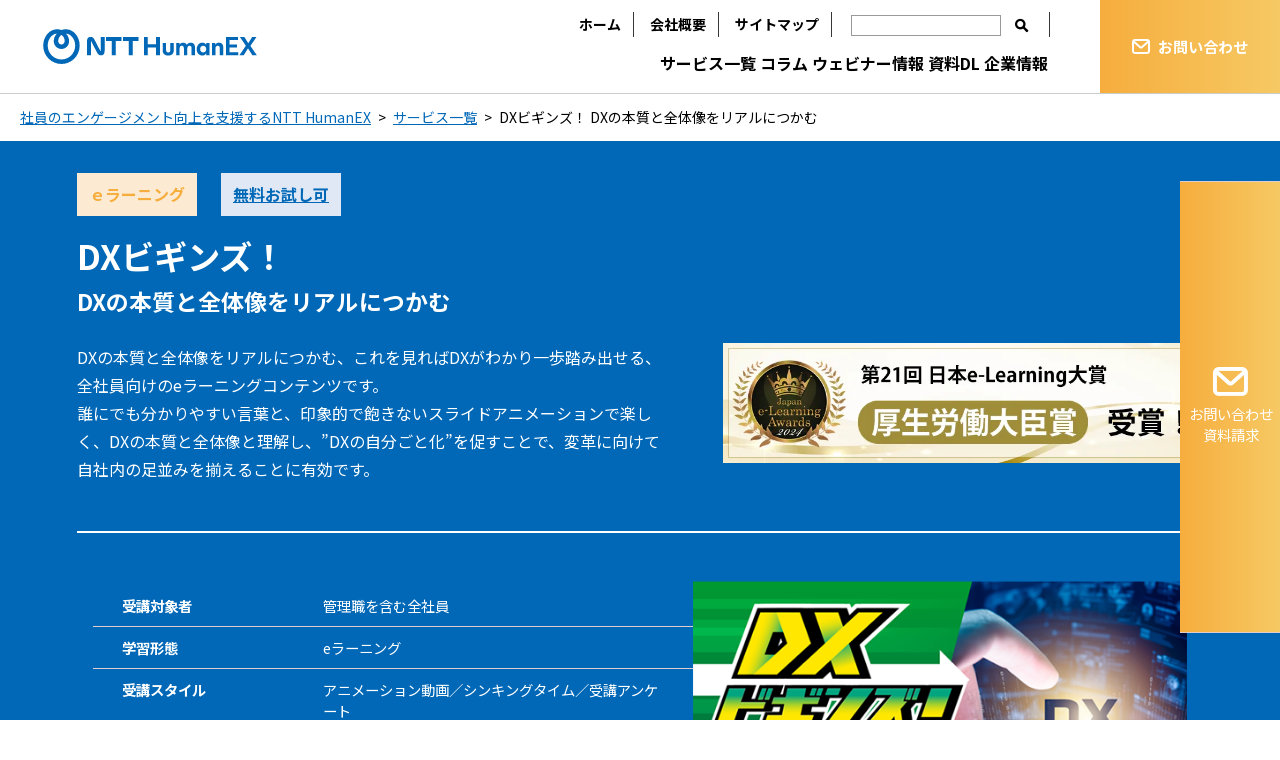

--- FILE ---
content_type: text/html; charset=UTF-8
request_url: https://www.ntthumanex.co.jp/service/dx-begins/
body_size: 51451
content:
<!DOCTYPE html>
<html lang="ja">
    <head>
        <!-- Google Tag Manager -->
        <script>(function(w,d,s,l,i){w[l]=w[l]||[];w[l].push({'gtm.start':
        new Date().getTime(),event:'gtm.js'});var f=d.getElementsByTagName(s)[0],
        j=d.createElement(s),dl=l!='dataLayer'?'&l='+l:'';j.async=true;j.src=
        'https://www.googletagmanager.com/gtm.js?id='+i+dl;f.parentNode.insertBefore(j,f);
        })(window,document,'script','dataLayer','GTM-P77C5MV');</script>
        <!-- End Google Tag Manager -->
      <meta charset="UTF-8">
      <meta name="referrer" content="no-referrer-when-downgrade"/>
      <link rel="shortcut icon" href="https://www.ntthumanex.co.jp/wp-content/themes/ntthumanex/assets/img/favicon.ico">
      
      <meta http-equiv="X-UA-Compatible" content="IE=edge">
      <meta name="viewport" content="width=device-width, initial-scale=1.0, viewport-fit=cover">
      <link rel="preconnect" href="https://fonts.googleapis.com">
      <link rel="preconnect" href="https://fonts.gstatic.com" crossorigin>
      <meta name='robots' content='index, follow, max-image-preview:large, max-snippet:-1, max-video-preview:-1' />

	<!-- This site is optimized with the Yoast SEO plugin v20.4 - https://yoast.com/wordpress/plugins/seo/ -->
	<title>DXビギンズ！ | 社員のエンゲージメント向上を支援する 株式会社 NTT HumanEX</title>
	<meta name="description" content="DXの本質と全体像をリアルにつかむ、これを見ればDXがわかり一歩踏み出せる、全社員向けのeラーニングです。誰にでも分かりやすい言葉と、印象的で飽きないスライドアニメーションで楽しく、DXの本質と全体像と理解し、「DXの自分ごと化」を促します。" />
	<meta property="og:locale" content="ja_JP" />
	<meta property="og:type" content="article" />
	<meta property="og:title" content="DXビギンズ！ | 社員のエンゲージメント向上を支援する 株式会社 NTT HumanEX" />
	<meta property="og:description" content="DXの本質と全体像をリアルにつかむ、これを見ればDXがわかり一歩踏み出せる、全社員向けのeラーニングです。誰にでも分かりやすい言葉と、印象的で飽きないスライドアニメーションで楽しく、DXの本質と全体像と理解し、「DXの自分ごと化」を促します。" />
	<meta property="og:url" content="https://www.ntthumanex.co.jp/service/dx-begins/" />
	<meta property="og:site_name" content="社員のエンゲージメント向上を支援する 株式会社 NTT HumanEX" />
	<meta property="article:modified_time" content="2025-06-30T02:33:38+00:00" />
	<meta property="og:image" content="https://www.ntthumanex.co.jp/wp-content/uploads/2025/02/bn_medal_sample.webp" />
	<meta name="twitter:card" content="summary_large_image" />
	<meta name="twitter:label1" content="推定読み取り時間" />
	<meta name="twitter:data1" content="10分" />
	<script type="application/ld+json" class="yoast-schema-graph">{"@context":"https://schema.org","@graph":[{"@type":"WebPage","@id":"https://www.ntthumanex.co.jp/service/dx-begins/","url":"https://www.ntthumanex.co.jp/service/dx-begins/","name":"DXビギンズ！ | 社員のエンゲージメント向上を支援する 株式会社 NTT HumanEX","isPartOf":{"@id":"https://www.ntthumanex.co.jp/#website"},"primaryImageOfPage":{"@id":"https://www.ntthumanex.co.jp/service/dx-begins/#primaryimage"},"image":{"@id":"https://www.ntthumanex.co.jp/service/dx-begins/#primaryimage"},"thumbnailUrl":"https://www.ntthumanex.co.jp/wp-content/uploads/2025/02/bn_medal_sample.webp","datePublished":"2022-12-01T04:00:40+00:00","dateModified":"2025-06-30T02:33:38+00:00","description":"DXの本質と全体像をリアルにつかむ、これを見ればDXがわかり一歩踏み出せる、全社員向けのeラーニングです。誰にでも分かりやすい言葉と、印象的で飽きないスライドアニメーションで楽しく、DXの本質と全体像と理解し、「DXの自分ごと化」を促します。","breadcrumb":{"@id":"https://www.ntthumanex.co.jp/service/dx-begins/#breadcrumb"},"inLanguage":"ja","potentialAction":[{"@type":"ReadAction","target":["https://www.ntthumanex.co.jp/service/dx-begins/"]}]},{"@type":"ImageObject","inLanguage":"ja","@id":"https://www.ntthumanex.co.jp/service/dx-begins/#primaryimage","url":"https://www.ntthumanex.co.jp/wp-content/uploads/2025/02/bn_medal_sample.webp","contentUrl":"https://www.ntthumanex.co.jp/wp-content/uploads/2025/02/bn_medal_sample.webp","width":800,"height":200},{"@type":"BreadcrumbList","@id":"https://www.ntthumanex.co.jp/service/dx-begins/#breadcrumb","itemListElement":[{"@type":"ListItem","position":1,"name":"社員のエンゲージメント向上を支援する 株式会社 NTT HumanEX","item":"https://www.ntthumanex.co.jp/"},{"@type":"ListItem","position":2,"name":"DXビギンズ！"}]},{"@type":"WebSite","@id":"https://www.ntthumanex.co.jp/#website","url":"https://www.ntthumanex.co.jp/","name":"社員のエンゲージメント向上を支援する 株式会社 NTT HumanEX","description":"","publisher":{"@id":"https://www.ntthumanex.co.jp/#organization"},"potentialAction":[{"@type":"SearchAction","target":{"@type":"EntryPoint","urlTemplate":"https://www.ntthumanex.co.jp/?s={search_term_string}"},"query-input":"required name=search_term_string"}],"inLanguage":"ja"},{"@type":"Organization","@id":"https://www.ntthumanex.co.jp/#organization","name":"株式会社 NTT HumanEX（エヌ・ティ・ティ・ヒューマネクス）","alternateName":"NTTHX","url":"https://www.ntthumanex.co.jp/","logo":{"@type":"ImageObject","inLanguage":"ja","@id":"https://www.ntthumanex.co.jp/#/schema/logo/image/","url":"https://www.ntthumanex.co.jp/wp-content/uploads/2023/09/logo_ntthx_sq.png","contentUrl":"https://www.ntthumanex.co.jp/wp-content/uploads/2023/09/logo_ntthx_sq.png","width":696,"height":696,"caption":"株式会社 NTT HumanEX（エヌ・ティ・ティ・ヒューマネクス）"},"image":{"@id":"https://www.ntthumanex.co.jp/#/schema/logo/image/"}}]}</script>
	<!-- / Yoast SEO plugin. -->


<link rel='stylesheet' id='wp-block-library-css' href='https://www.ntthumanex.co.jp/wp-includes/css/dist/block-library/style.min.css?ver=6.2' type='text/css' media='all' />
<link rel='stylesheet' id='classic-theme-styles-css' href='https://www.ntthumanex.co.jp/wp-includes/css/classic-themes.min.css?ver=6.2' type='text/css' media='all' />
<style id='global-styles-inline-css' type='text/css'>
body{--wp--preset--color--black: #000000;--wp--preset--color--cyan-bluish-gray: #abb8c3;--wp--preset--color--white: #ffffff;--wp--preset--color--pale-pink: #f78da7;--wp--preset--color--vivid-red: #cf2e2e;--wp--preset--color--luminous-vivid-orange: #ff6900;--wp--preset--color--luminous-vivid-amber: #fcb900;--wp--preset--color--light-green-cyan: #7bdcb5;--wp--preset--color--vivid-green-cyan: #00d084;--wp--preset--color--pale-cyan-blue: #8ed1fc;--wp--preset--color--vivid-cyan-blue: #0693e3;--wp--preset--color--vivid-purple: #9b51e0;--wp--preset--gradient--vivid-cyan-blue-to-vivid-purple: linear-gradient(135deg,rgba(6,147,227,1) 0%,rgb(155,81,224) 100%);--wp--preset--gradient--light-green-cyan-to-vivid-green-cyan: linear-gradient(135deg,rgb(122,220,180) 0%,rgb(0,208,130) 100%);--wp--preset--gradient--luminous-vivid-amber-to-luminous-vivid-orange: linear-gradient(135deg,rgba(252,185,0,1) 0%,rgba(255,105,0,1) 100%);--wp--preset--gradient--luminous-vivid-orange-to-vivid-red: linear-gradient(135deg,rgba(255,105,0,1) 0%,rgb(207,46,46) 100%);--wp--preset--gradient--very-light-gray-to-cyan-bluish-gray: linear-gradient(135deg,rgb(238,238,238) 0%,rgb(169,184,195) 100%);--wp--preset--gradient--cool-to-warm-spectrum: linear-gradient(135deg,rgb(74,234,220) 0%,rgb(151,120,209) 20%,rgb(207,42,186) 40%,rgb(238,44,130) 60%,rgb(251,105,98) 80%,rgb(254,248,76) 100%);--wp--preset--gradient--blush-light-purple: linear-gradient(135deg,rgb(255,206,236) 0%,rgb(152,150,240) 100%);--wp--preset--gradient--blush-bordeaux: linear-gradient(135deg,rgb(254,205,165) 0%,rgb(254,45,45) 50%,rgb(107,0,62) 100%);--wp--preset--gradient--luminous-dusk: linear-gradient(135deg,rgb(255,203,112) 0%,rgb(199,81,192) 50%,rgb(65,88,208) 100%);--wp--preset--gradient--pale-ocean: linear-gradient(135deg,rgb(255,245,203) 0%,rgb(182,227,212) 50%,rgb(51,167,181) 100%);--wp--preset--gradient--electric-grass: linear-gradient(135deg,rgb(202,248,128) 0%,rgb(113,206,126) 100%);--wp--preset--gradient--midnight: linear-gradient(135deg,rgb(2,3,129) 0%,rgb(40,116,252) 100%);--wp--preset--duotone--dark-grayscale: url('#wp-duotone-dark-grayscale');--wp--preset--duotone--grayscale: url('#wp-duotone-grayscale');--wp--preset--duotone--purple-yellow: url('#wp-duotone-purple-yellow');--wp--preset--duotone--blue-red: url('#wp-duotone-blue-red');--wp--preset--duotone--midnight: url('#wp-duotone-midnight');--wp--preset--duotone--magenta-yellow: url('#wp-duotone-magenta-yellow');--wp--preset--duotone--purple-green: url('#wp-duotone-purple-green');--wp--preset--duotone--blue-orange: url('#wp-duotone-blue-orange');--wp--preset--font-size--small: 13px;--wp--preset--font-size--medium: 20px;--wp--preset--font-size--large: 36px;--wp--preset--font-size--x-large: 42px;--wp--preset--spacing--20: 0.44rem;--wp--preset--spacing--30: 0.67rem;--wp--preset--spacing--40: 1rem;--wp--preset--spacing--50: 1.5rem;--wp--preset--spacing--60: 2.25rem;--wp--preset--spacing--70: 3.38rem;--wp--preset--spacing--80: 5.06rem;--wp--preset--shadow--natural: 6px 6px 9px rgba(0, 0, 0, 0.2);--wp--preset--shadow--deep: 12px 12px 50px rgba(0, 0, 0, 0.4);--wp--preset--shadow--sharp: 6px 6px 0px rgba(0, 0, 0, 0.2);--wp--preset--shadow--outlined: 6px 6px 0px -3px rgba(255, 255, 255, 1), 6px 6px rgba(0, 0, 0, 1);--wp--preset--shadow--crisp: 6px 6px 0px rgba(0, 0, 0, 1);}:where(.is-layout-flex){gap: 0.5em;}body .is-layout-flow > .alignleft{float: left;margin-inline-start: 0;margin-inline-end: 2em;}body .is-layout-flow > .alignright{float: right;margin-inline-start: 2em;margin-inline-end: 0;}body .is-layout-flow > .aligncenter{margin-left: auto !important;margin-right: auto !important;}body .is-layout-constrained > .alignleft{float: left;margin-inline-start: 0;margin-inline-end: 2em;}body .is-layout-constrained > .alignright{float: right;margin-inline-start: 2em;margin-inline-end: 0;}body .is-layout-constrained > .aligncenter{margin-left: auto !important;margin-right: auto !important;}body .is-layout-constrained > :where(:not(.alignleft):not(.alignright):not(.alignfull)){max-width: var(--wp--style--global--content-size);margin-left: auto !important;margin-right: auto !important;}body .is-layout-constrained > .alignwide{max-width: var(--wp--style--global--wide-size);}body .is-layout-flex{display: flex;}body .is-layout-flex{flex-wrap: wrap;align-items: center;}body .is-layout-flex > *{margin: 0;}:where(.wp-block-columns.is-layout-flex){gap: 2em;}.has-black-color{color: var(--wp--preset--color--black) !important;}.has-cyan-bluish-gray-color{color: var(--wp--preset--color--cyan-bluish-gray) !important;}.has-white-color{color: var(--wp--preset--color--white) !important;}.has-pale-pink-color{color: var(--wp--preset--color--pale-pink) !important;}.has-vivid-red-color{color: var(--wp--preset--color--vivid-red) !important;}.has-luminous-vivid-orange-color{color: var(--wp--preset--color--luminous-vivid-orange) !important;}.has-luminous-vivid-amber-color{color: var(--wp--preset--color--luminous-vivid-amber) !important;}.has-light-green-cyan-color{color: var(--wp--preset--color--light-green-cyan) !important;}.has-vivid-green-cyan-color{color: var(--wp--preset--color--vivid-green-cyan) !important;}.has-pale-cyan-blue-color{color: var(--wp--preset--color--pale-cyan-blue) !important;}.has-vivid-cyan-blue-color{color: var(--wp--preset--color--vivid-cyan-blue) !important;}.has-vivid-purple-color{color: var(--wp--preset--color--vivid-purple) !important;}.has-black-background-color{background-color: var(--wp--preset--color--black) !important;}.has-cyan-bluish-gray-background-color{background-color: var(--wp--preset--color--cyan-bluish-gray) !important;}.has-white-background-color{background-color: var(--wp--preset--color--white) !important;}.has-pale-pink-background-color{background-color: var(--wp--preset--color--pale-pink) !important;}.has-vivid-red-background-color{background-color: var(--wp--preset--color--vivid-red) !important;}.has-luminous-vivid-orange-background-color{background-color: var(--wp--preset--color--luminous-vivid-orange) !important;}.has-luminous-vivid-amber-background-color{background-color: var(--wp--preset--color--luminous-vivid-amber) !important;}.has-light-green-cyan-background-color{background-color: var(--wp--preset--color--light-green-cyan) !important;}.has-vivid-green-cyan-background-color{background-color: var(--wp--preset--color--vivid-green-cyan) !important;}.has-pale-cyan-blue-background-color{background-color: var(--wp--preset--color--pale-cyan-blue) !important;}.has-vivid-cyan-blue-background-color{background-color: var(--wp--preset--color--vivid-cyan-blue) !important;}.has-vivid-purple-background-color{background-color: var(--wp--preset--color--vivid-purple) !important;}.has-black-border-color{border-color: var(--wp--preset--color--black) !important;}.has-cyan-bluish-gray-border-color{border-color: var(--wp--preset--color--cyan-bluish-gray) !important;}.has-white-border-color{border-color: var(--wp--preset--color--white) !important;}.has-pale-pink-border-color{border-color: var(--wp--preset--color--pale-pink) !important;}.has-vivid-red-border-color{border-color: var(--wp--preset--color--vivid-red) !important;}.has-luminous-vivid-orange-border-color{border-color: var(--wp--preset--color--luminous-vivid-orange) !important;}.has-luminous-vivid-amber-border-color{border-color: var(--wp--preset--color--luminous-vivid-amber) !important;}.has-light-green-cyan-border-color{border-color: var(--wp--preset--color--light-green-cyan) !important;}.has-vivid-green-cyan-border-color{border-color: var(--wp--preset--color--vivid-green-cyan) !important;}.has-pale-cyan-blue-border-color{border-color: var(--wp--preset--color--pale-cyan-blue) !important;}.has-vivid-cyan-blue-border-color{border-color: var(--wp--preset--color--vivid-cyan-blue) !important;}.has-vivid-purple-border-color{border-color: var(--wp--preset--color--vivid-purple) !important;}.has-vivid-cyan-blue-to-vivid-purple-gradient-background{background: var(--wp--preset--gradient--vivid-cyan-blue-to-vivid-purple) !important;}.has-light-green-cyan-to-vivid-green-cyan-gradient-background{background: var(--wp--preset--gradient--light-green-cyan-to-vivid-green-cyan) !important;}.has-luminous-vivid-amber-to-luminous-vivid-orange-gradient-background{background: var(--wp--preset--gradient--luminous-vivid-amber-to-luminous-vivid-orange) !important;}.has-luminous-vivid-orange-to-vivid-red-gradient-background{background: var(--wp--preset--gradient--luminous-vivid-orange-to-vivid-red) !important;}.has-very-light-gray-to-cyan-bluish-gray-gradient-background{background: var(--wp--preset--gradient--very-light-gray-to-cyan-bluish-gray) !important;}.has-cool-to-warm-spectrum-gradient-background{background: var(--wp--preset--gradient--cool-to-warm-spectrum) !important;}.has-blush-light-purple-gradient-background{background: var(--wp--preset--gradient--blush-light-purple) !important;}.has-blush-bordeaux-gradient-background{background: var(--wp--preset--gradient--blush-bordeaux) !important;}.has-luminous-dusk-gradient-background{background: var(--wp--preset--gradient--luminous-dusk) !important;}.has-pale-ocean-gradient-background{background: var(--wp--preset--gradient--pale-ocean) !important;}.has-electric-grass-gradient-background{background: var(--wp--preset--gradient--electric-grass) !important;}.has-midnight-gradient-background{background: var(--wp--preset--gradient--midnight) !important;}.has-small-font-size{font-size: var(--wp--preset--font-size--small) !important;}.has-medium-font-size{font-size: var(--wp--preset--font-size--medium) !important;}.has-large-font-size{font-size: var(--wp--preset--font-size--large) !important;}.has-x-large-font-size{font-size: var(--wp--preset--font-size--x-large) !important;}
.wp-block-navigation a:where(:not(.wp-element-button)){color: inherit;}
:where(.wp-block-columns.is-layout-flex){gap: 2em;}
.wp-block-pullquote{font-size: 1.5em;line-height: 1.6;}
</style>
<link rel='stylesheet' id='fonts-googleapis-css' href='https://fonts.googleapis.com/css2?family=Noto+Sans+JP%3Awght%40400%3B500%3B700&#038;display=swap&#038;ver=1.0.0' type='text/css' media='all' />
<link rel='stylesheet' id='front-style-css' href='https://www.ntthumanex.co.jp/wp-content/themes/ntthumanex/assets/css/style.css?ver=20250314013944' type='text/css' media='all' />
<link rel='stylesheet' id='service-css-css' href='https://www.ntthumanex.co.jp/wp-content/themes/ntthumanex/assets/css/service.css' type='text/css' media='all' />
<script type='text/javascript' src='https://www.ntthumanex.co.jp/wp-includes/js/jquery/jquery.min.js' id='jquery-core-js'></script>
<script type='text/javascript' src='https://www.ntthumanex.co.jp/wp-includes/js/jquery/jquery-migrate.min.js' id='jquery-migrate-js'></script>
<link rel="https://api.w.org/" href="https://www.ntthumanex.co.jp/wp-json/" /><link rel="EditURI" type="application/rsd+xml" title="RSD" href="https://www.ntthumanex.co.jp/xmlrpc.php?rsd" />
<link rel="wlwmanifest" type="application/wlwmanifest+xml" href="https://www.ntthumanex.co.jp/wp-includes/wlwmanifest.xml" />
<link rel='shortlink' href='https://www.ntthumanex.co.jp/?p=460' />
<link rel="alternate" type="application/json+oembed" href="https://www.ntthumanex.co.jp/wp-json/oembed/1.0/embed?url=https%3A%2F%2Fwww.ntthumanex.co.jp%2Fservice%2Fdx-begins%2F" />
<link rel="alternate" type="text/xml+oembed" href="https://www.ntthumanex.co.jp/wp-json/oembed/1.0/embed?url=https%3A%2F%2Fwww.ntthumanex.co.jp%2Fservice%2Fdx-begins%2F&#038;format=xml" />
<link rel="canonical" href="https://www.ntthumanex.co.jp/service/dx-begins/">

    </head>
    <body>
        <!-- Google Tag Manager (noscript) -->
        <noscript><iframe src="https://www.googletagmanager.com/ns.html?id=GTM-P77C5MV"
        height="0" width="0" style="display:none;visibility:hidden"></iframe></noscript>
        <!-- End Google Tag Manager (noscript) -->
      <header id="header">
        <div class="inner">
          <p class="logo"><a href="https://www.ntthumanex.co.jp/"><img src="https://www.ntthumanex.co.jp/wp-content/themes/ntthumanex/assets/img/logo-b.svg" alt="株式会社 NTT HumanEX（エヌ・ティ・ティ・ヒューマネクス）"></a></p>
          <div class="global-navi-wrap">
            <ul class="header-utility">
              <li><a href="https://www.ntthumanex.co.jp/">ホーム</a></li>
              <li><a href="https://www.ntthumanex.co.jp/company/about">会社概要</a></li>
              <li><a href="https://www.ntthumanex.co.jp/sitemap">サイトマップ</a></li>
              <li class="search-pc">
                <form role="search" method="get" action="https://www.ntthumanex.co.jp/">
                  <input type="text" value="" class="input-area" name="s" id="s" aria-label="入力欄">
                  <button type="submit" class="search-button" value="検索"> <i class="icon icon-search"></i></button>
                </form>
              </li>
            </ul>
            <ul id="global-navi" class="global-navi">
              <li><a href="https://www.ntthumanex.co.jp/service">サービス一覧</a></li>
              <li>
                <button type="button" class="accordion-trigger" aria-label="開閉ボタン" aria-expanded="false" aria-controls="accordion2"></button><a href="/column/">コラム</a>
                <ul class="accordion" id="accordion2">
                  <li><a href="https://www.ntthumanex.co.jp/column"><i class="icon icon-arrow-right"></i>コラム</a></li>
                  <li><a href="https://www.ntthumanex.co.jp/basic"><i class="icon icon-arrow-right"></i>基礎知識</a></li>
                </ul>
              </li>
              <li><a href="https://www.ntthumanex.co.jp/webinars/real">ウェビナー情報</a></li>
              <li><a href="https://www.ntthumanex.co.jp/download">資料DL</a></li>
              <li>
                <button type="button" class="accordion-trigger" aria-label="開閉ボタン" aria-expanded="false" aria-controls="accordion3"></button><a href="/company/mvv">企業情報</a>
                <ul class="accordion" id="accordion3">
                  <li><a href="https://www.ntthumanex.co.jp/company/mvv"><i class="icon icon-arrow-right"></i>OurMission、Vision</a></li>
                  <li><a href="https://www.ntthumanex.co.jp/company/service-concept"><i class="icon icon-arrow-right"></i>サービスコンセプト</a></li>
                  <li><a href="https://www.ntthumanex.co.jp/company/message"><i class="icon icon-arrow-right"></i>代表挨拶</a></li>
                  <li><a href="https://www.ntthumanex.co.jp/company/about"><i class="icon icon-arrow-right"></i>会社概要</a></li>
                  <li><a href="https://www.ntthumanex.co.jp/info/privacy"><i class="icon icon-arrow-right"></i>個人情報保護方針</a></li>
                </ul>
              </li>
            </ul>
            <div id="focus-trap" tabindex="0"></div>
          </div>
          <div class="search-sp">
            <form method="get" action="https://www.ntthumanex.co.jp/">
              <div role="search" class="input-area" id="input-area" aria-expanded="false" aria-hidden="true">
                  <input type="text" class="keyword" value="" name="s" aria-label="入力欄">
                  <button type="submit" class="btn-search">検索</button>
              </div>
              <button type="button" id="show-search" class="show-search" aria-label="検索フォームを表示"><i class="icon icon-search"></i></button>
            </form>
          </div>
          <div class="contact">
            <a href="https://ntthumanex.co.jp/form/contact_all_inp/" class="btn" target="_blank"><i class="icon icon-mail"></i><span class="btn-text">お問い合わせ</span></a>
          </div>
          <button id="menu-button" class="sp-menu" aria-controls="global-navi" aria-expanded="false">
          <span></span>
          <span></span>
          <span></span>
          </button>
        </div>
      </header>
        <!-- トピックパス -->
    <nav class="topicpath" aria-label="現在位置">
        <ol class="topicpath-list">
            <li class="topicpath-item">
                <a href="https://www.ntthumanex.co.jp/" class="topicpath-link">社員のエンゲージメント向上を支援するNTT HumanEX</a>
            </li>
            <li class="topicpath-item">
                <a href="https://www.ntthumanex.co.jp/service" class="topicpath-link">サービス一覧</a>
            </li>
            <li class="topicpath-item">
                <span aria-current="page">DXビギンズ！ DXの本質と全体像をリアルにつかむ</span>
            </li>
        </ol>
    </nav>
    <!-- コンテンツ -->
    <main>
                <div class="service_contact">
            <input type="checkbox" id="service_contact">
            <div class="service_contact_box">
                <label for="service_contact">
                    <i class="icon icon-mail"></i>
                    <span>お問い合わせ<br />資料請求</span>
                </label>
                <div class="service_contact_wrap">
                    <div class="service_contact_closed"></div>
                    <div class="service_contact_content">
                        <div class="service_contact_inner">
                            <p><a href="https://www.ntthumanex.co.jp/form/se_dx-begins_inp/" target="_blank"><img decoding="async" src="/wp-content/uploads/2023/03/side_btn_contact.png" alt="問い合わせ"></a><br />
<a href="https://www.ntthumanex.co.jp/form/id_dx-begins_inp/" target="_blank"><img decoding="async" src="/wp-content/uploads/2023/03/side_btn_demo.png" alt="無料お試しID発行"></a><br />
<a href="https://www.ntthumanex.co.jp/form/dl_dx-begins_inp/" target="_blank"><img decoding="async" src="/wp-content/uploads/2023/03/side_btn_service.png" alt="資料ダウンロード"></a><br />
<a href="https://www.ntthumanex.co.jp/form/contact_mail_inp/" target="_blank"><img decoding="async" src="/wp-content/uploads/2023/03/side_btn_mail.png" alt="メールマガジン登録"></a></p>
                        </div>
                    </div>
                </div>
            </div>
            <label class="service_contact_bg" for="service_contact"></label>
        </div>
                <div class="container">
            <div class="article-wrapper">
                <article>
                    <div class="service_article_overview maxW bg_blue">
<div class="container">
<div class="tabarea">
  <span class="tab_elearn">ｅラーニング</span>
  <a href="https://www.ntthumanex.co.jp/form/id_dx-begins_inp/" class="tab_free" target="_blank" rel="noopener">無料お試し可</a>
</div>
<header>
  <h1 class="headline-01"><span class="blue">DXビギンズ！</span><span class="small-title">DXの本質と全体像をリアルにつかむ</span></h1>
</header>

<img decoding="async" src="https://www.ntthumanex.co.jp/wp-content/uploads/2025/02/bn_medal_sample.webp" class="k_sp"><br class="k_sp">
<p><img decoding="async" src="https://www.ntthumanex.co.jp/wp-content/uploads/2025/02/bn_medal_sample.webp" style="margin: 0 0 20px 50px; width: 480px;" align="right" class="k_pc">

DXの本質と全体像をリアルにつかむ、これを見ればDXがわかり一歩踏み出せる、全社員向けのeラーニングコンテンツです。<br>
誰にでも分かりやすい言葉と、印象的で飽きないスライドアニメーションで楽しく、DXの本質と全体像と理解し、”DXの自分ごと化”を促すことで、変革に向けて自社内の足並みを揃えることに有効です。</p>

<div class="service_article_overview_table">
  <div class="thumbnail">
    <img decoding="async" width="525" height="420" src="https://www.ntthumanex.co.jp/wp-content/uploads/2023/08/thumb_dx_b.png" loading="lazy" alt="">
  </div>
  <table>
    <tr>
      <th>受講対象者
      </th>
      <td>管理職を含む全社員</td>
    </tr>
    <tr>
      <th>学習形態</th>
      <td>eラーニング</td>
    </tr>
    <tr>
      <th>受講スタイル</th>
      <td>アニメーション動画／シンキングタイム／受講アンケート</td>
    </tr>
    <tr>
      <th>学習時間</th>
      <td>約2時間</td>
    </tr>
    <tr>
      <th>価格（税込）</th>
      <td>5,500円/1ライセンス・3か月<br>
        ※データ提供も可能です。詳細はお問合せください。
      </td>
    </tr>
  </table>
</div>
	<div class="service_btn_list">
	<a href="https://www.ntthumanex.co.jp/form/se_dx-begins_inp/" target="_blank" rel="noopener">
	<img decoding="async" src="https://www.ntthumanex.co.jp/wp-content/themes/ntthumanex/assets/img/service/svbtn_green.webp">
	</a>
	<a href="https://www.ntthumanex.co.jp/form/id_dx-begins_inp/" target="_blank" rel="noopener">
	<img decoding="async" src="https://www.ntthumanex.co.jp/wp-content/themes/ntthumanex/assets/img/service/svbtn_orange.webp">
	</a>
	<a href="https://www.ntthumanex.co.jp/form/dl_dx-begins_inp/" target="_blank" rel="noopener">
	<img decoding="async" src="https://www.ntthumanex.co.jp/wp-content/themes/ntthumanex/assets/img/service/svbtn_blue.webp">
	</a>
	</div>
</div>
</div>

<nav class="service_article_pagenav maxW">
<ul class="container">
<li><a href="#kadai-kouka">課題と効果</a></li>
<li><a href="#kenshu-tokuchou">サービスの特徴</a></li>
<li><a href="#content-shousai">コンテンツ内容</a></li>
<li><a href="#jukousha-koe">受講者の声</a></li>
<li><a href="#faq">よくあるご質問</a></li>
</ul>
</nav>

<div id="kadai-kouka">
<h2>こんなお悩みはありませんか？</h2>
<ul>
<li>全社でDXを推進したいが具体的に何から始めたらいいかわからない</li>
<li>感覚的には分かるけど、結局DXが何かわからない</li>
<li>社員にDXの取り組みモチベーションを高めてほしい、リテラシーを高めていきたい</li>
</ul>
<h2>DXビギンズ！とは</h2>
<p class="text-center fontL">DXを推進するために社員への「知識付け」から入り、うまくいかないケースがあります。<br>
<marker>DX推進のためには、“基礎理解”と“全社員への動機形成”が重要なポイントです。</marker></p>
<p>DXビギンズ！は、<marker>「DXと向き合うことで自社のビジネスがどう変わるのか？」という動機形成の観点</marker>で、全社員がDXの本質と全体像を学習できるのが特徴です。</p>
<dl class="service_recommended_for_businesses">
<dt>このような企業に<br>おすすめ！</dt>
<dd>
  <ul>
    <li>DXの本質や全体像を社員に学ばせたい企業様</li>
    <li>社内のDX推進風土を作り、取り組みを加速させたい企業様</li> 
    <li>DX推進のための教材を探している企業様</li>
  </ul>
</dd>
</dl>
</div>

<div class="maxW bg_blue" id="kenshu-tokuchou">
<div class="container">
<h2>サービスの特徴</h2>
<p>DX推進は全社で進める必要があるものの、技術・システム関連と思われがちで企画職・事務職の方々は自分ごとになりにくいものでもあります。そのためには必要性の動機付けを、苦手意識を払拭しながら進めなくてはなりません。</p>
<p>DX学習の多くは知識付与、特に技術的要素の内容が多くありますが、本コンテンツは「DXと向き合うことで自分のビジネスがどう変わるのか？」を、様々な業界で起きている具体的な事例を通じて「DXの自分ごと化」を促し、動機形成を図ります。またポップなアニメーションを使いどなたでも楽しく受講できるように仕立てています。</p>
<div class="container bg_white">
  <dl class="with-number">
    <dt>DX人材育成の第一歩。動機形成・DXリテラシー向上に有効</dt>
    <dd>
      DXを推進する中で「知識付け」から入ることで、上手く進まないケースがあります。経済産業省・IPA（独立行政法人情報処理推進機構）が提唱する、全てのビジネスパーソンに必要なDXの知識・マインド・スキルの定義「DXリテラシー標準」のうち、「社会・顧客価値・競争環境の変化」や「マインド・スタンス」などを学習し、変革の受容度を高めます。
      <img decoding="async" src="https://www.ntthumanex.co.jp/wp-content/uploads/2024/03/dxfriends_01.webp" alt="">
      <p class="text-center">出典：<a href="https://www.meti.go.jp/policy/it_policy/jinzai/skill_standard/main.html">デジタルスキル標準（METI/経済産業省）</a></p>
    </dd>
    <dt>多面的にDXの本質と全体像を学ぶ</dt>
    <dd>
      DXが必要となった背景や、DXが既に起こしている社会変化を学ぶとともに、DXの推進セオリーやつまずくポイント、個人として何をすべきかを学びながら、DXの本質と全体像を理解していきます。世の中で何が起きているかと、自社と自身の進むべき道を考えるきっかけを作ります。
    </dd>
    <dt>事前知識ゼロでも、容易に印象的に楽しく学習</dt>
    <dd>
      全社員だれもが楽しく学ぶことができるように、IT系初心者にも分かりやすく表現。写真やイラスト、キャラクターを多用したスライドアニメーション動画で学習者の興味を引き、楽しく学ぶことで学習効果を高めます。DXやデジタルに苦手意識をもつ方でも、学習内容が印象に残るよう設計しています。
    </dd>
    <dt>学びを「自分ごと」にするシンキングタイム</dt>
    <dd>
      一方的なインプットだけではなく、各テーマのおわりに「シンキングタイム」として即時アウトプットの機会を用意。DXをより身近に感じ「自分ごと」になるよう、「自分の立場・自社に置き換えるなら」等を問いかけることで、理解度の確認や学びの定着とともに、行動変容も促します。<br>
      ※結果は社内状況の把握にもご活用いただくことが可能です。
    </dd>
  </dl>
</div>
</div>
</div>

<div id="content-shousai">
<h2>コンテンツ内容</h2>
<h3 class="doublearrow">100秒でわかる　DXビギンズ！</h3>
<div style="width:100%; max-width: 500px; margin: 2em auto 1em;">
<video controls="" preload="auto" width="100%" height="100%" poster="https://www.ntthumanex.co.jp/wp-content/uploads/2023/08/thumb_prmv_dx_begins.webp">
  <source src="https://www.ntthumanex.co.jp/wp-content/mv/pr_dx_begins.mp4" type="video/mp4">
</video>
</div>
<p class="text-center">
<a href="https://www.ntthumanex.co.jp/form/id_dx-begins_inp/" target="_blank" rel="noopener">コンテンツ内容（本編）を確認されたい方はこちらから</a>
</p>
<h3 class="doublearrow">内容</h3>
<div>
<p>DXビギンズ！は、誰にでもわかりやすい言葉と、印象的で飽きないスライドアニメーションで楽しく、DXの本質と全体像を理解してもらうことで、変革に向けて自社内の足並みをそろえます。</p>
<dl class="Learningcontent">
  <dt>学習内容</dt>
  <dd>
    <b>第１章</b>：そもそも、なぜDXが注目されるのか？<br>  
    <b>第２章</b>：国内外におけるDXの事例（あの企業は、業界の何を変えた!?）<br>  
    <b>第３章</b>：DXは社会をどう変えたのか?（移りゆく価値観と消費スタイル）<br>  
    <b>第４章</b>：3つのステップで実現するDX（DXの実現に向けたストーリーとは？）<br>  
    <b>第５章</b>：上手くいくDX⇔つまづくDX（成否を分ける3つの障壁）<br>  
    <b>第６章</b>：DXの本質を掴む 3つのポイント（価値観が多様化する時代の戦い方）<br>  
    <b>第７章</b>：DX実現のカギを握るもの（いちビジネスパーソンとしてのDXへの向き合い方）<br>
    ＜アンケート例＞<br>
    第１章：あなたが携わるビジネス・市場の“10年後”をイメージした時、<br>
    「DXの普及があなたと、あなたの組織に及ぼす影響」はどれくらいでしょう？<br>
    最も当てはまる選択肢をお選びください。
  </dd>
</dl>
<h3 class="doublearrow">NTT HumanEX オリジナル　DXeラーニングシリーズとは</h3>
<p>短時間でDX推進に必要な「動機形成」と「DXリテラシーの底上げ」を図る、DXeラーニングシリーズです。DXの基礎から本質を学べる「DXビギンズ！」、DXを支える重要技術とビジネスポイントを学ぶ「DXフレンズ」、DX具現化に必要な思考とアクションを学ぶ「DXリアル」を組み合わせることでより効果的な学習が可能です（セット受講による特別価格あり）。また、受講生の習熟度や属性に応じて段階的に受講いただくことや、各コンテンツを個別に受講いただくこともおすすめです。
</p>
<img decoding="async" src="https://www.ntthumanex.co.jp/wp-content/uploads/2024/12/dx_flow.webp" loading="lazy" alt=""><br>
<img decoding="async" src="https://www.ntthumanex.co.jp/wp-content/uploads/2024/12/dx_map.webp" loading="lazy" alt="">
</div>
</div>

<div id="jukousha-koe" class="maxW bg_l_blue">
<div class="container">
<h2>受講者の声</h2>
<ul class="student-voice">
  <li>
    <img decoding="async" src="https://www.ntthumanex.co.jp/wp-content/themes/ntthumanex/assets/img/service/voice05.png" alt="">
    <div>
      <h3>事例による解説を通して、自社のビジネスがどう変わるのかイメージしながら受講できました</h3>
      <dl><dt>業種</dt><dd>製造業</dd></dl>
    </div>
    <p>DXの知識がなく不安でしたが、単なるDXの手法の紹介ではなく、デジタル技術を使って世の中のビジネスがどう変わったのか事例を通して学ぶことができました。DXがどう自社のビジネスにつながるのか、イメージしながら受講できた点がよかったです。</p>
  </li>
  <li>
    <img decoding="async" src="https://www.ntthumanex.co.jp/wp-content/themes/ntthumanex/assets/img/service/voice06.png" alt="">
    <div>
      <h3>DXは他人任せではなく、全社員が自分ごと化し推進する必要があると気づきました</h3>
      <dl><dt>業種</dt><dd>自治体</dd></dl>
    </div>
    <p>自社にDX専門部署があり、任せておいたらよいだろう、と他人事の意識を持っていることに気付きました。eラーニングを通して、DXがうまくいかない要因は「相互理解不足」にあることを理解し、まずは自身がITリテラシーを高め、自業務のなかでDX推進のチャンスを見出していきたいと思います。</p>
  </li>
  <li>
    <img decoding="async" src="https://www.ntthumanex.co.jp/wp-content/themes/ntthumanex/assets/img/service/voice04.png" alt="">
    <div>
      <h3>なぜDXが必要か、本質的な理解につながりました</h3>
      <dl><dt>業種</dt><dd>サービス業</dd></dl>
    </div>
    <p>DXの知識やスキルは全くなかったのですが、最新の情報がわかりやすくまとまっており、なぜDXが必要なのか、という観点で学べたため、DXへの理解が深まりました。アニメーション動画のため、視覚的魅力があり、苦手意識がある方こそ、受けたほうがいい内容だと思います。</p>
  </li>
</ul>
<p>DXビギンズ！®は 株式会社NTTHumanEX の登録商標です。（登録6892520）</p>
</div>
</div>                    <!-- よくある質問 Start -->
                                        <div class="maxW bg_blue" id="faq">
                        <div class="container">
                            <h2>よくあるご質問</h2>
                            <ol class="faqList">
                                                                <li>
                                                                        <input type="checkbox" id="faq01">
                                    <label for="faq01"><span>Ｑ</span>eラーニングは受講者1人に1IDが必要ですか？</label>
                                    <div class="anser">
                                        <div><span>Ａ</span>ご受講者お一人様につき1IDが必要となります。受講人数分のIDをご購入下さい。</div>
                                    </div>
                                </li>
                                                                <li>
                                                                        <input type="checkbox" id="faq02">
                                    <label for="faq02"><span>Ｑ</span>eラーニングの最低利用数はありますか？何IDから購入できますか？</label>
                                    <div class="anser">
                                        <div><span>Ａ</span>1IDからご利用いただけます。</div>
                                    </div>
                                </li>
                                                                <li>
                                                                        <input type="checkbox" id="faq03">
                                    <label for="faq03"><span>Ｑ</span>eラーニングは利用期間のうちの何回でも受講できますか？複数回受講できますか？</label>
                                    <div class="anser">
                                        <div><span>Ａ</span>利用期間内であれば何回でもご受講可能です。</div>
                                    </div>
                                </li>
                                                                <li>
                                                                        <input type="checkbox" id="faq04">
                                    <label for="faq04"><span>Ｑ</span>eラーニングの受講管理画面はありますか？</label>
                                    <div class="anser">
                                        <div><span>Ａ</span>受講状況を確認できる管理機能をお渡しします。</div>
                                    </div>
                                </li>
                                                                <li>
                                                                        <input type="checkbox" id="faq05">
                                    <label for="faq05"><span>Ｑ</span>受講者の学習状況は把握できますか？</label>
                                    <div class="anser">
                                        <div><span>Ａ</span>管理機能にて把握可能です。</div>
                                    </div>
                                </li>
                                                                <li>
                                                                        <input type="checkbox" id="faq06">
                                    <label for="faq06"><span>Ｑ</span>セット割引はありますか？</label>
                                    <div class="anser">
                                        <div><span>Ａ</span>DXビギンズ！とDXフレンズはセット価格でご購入いただけます。<br />
セットの場合、１IDあたり7,700円（税込）/6か月利用です。</div>
                                    </div>
                                </li>
                                                                <li>
                                                                        <input type="checkbox" id="faq07">
                                    <label for="faq07"><span>Ｑ</span>導入IDが多い場合、割引はありますか？</label>
                                    <div class="anser">
                                        <div><span>Ａ</span>Xビギンズ！とDXフレンズは、それぞれ１０１IDから割引がございます。<br />
（セット購入の場合は対象外です）<br />
価格はお問い合せください。</div>
                                    </div>
                                </li>
                                                            </ol>
                        </div>
                    </div>
                                        <!-- よくある質問 End -->

                    <!-- 関連サービス Start -->
                                        <div class="relatedservices">
                        <h2>関連サービス</h2>
                        <div class="card-list">
                                                        <div class="card-item">
                                <a href="https://www.ntthumanex.co.jp/service/dx-friends/">
                                    <div class="thumbnail">
                                        <img width="525" height="420" 
                                             src="https://www.ntthumanex.co.jp/wp-content/uploads/2025/10/thumb_dxfriends_2510.png" 
                                             alt="DXフレンズ">
                                    </div>
                                    <p>
                                        DXフレンズ                                        <br>
                                        <span style="font-size: 0.8em;">
                                            DXを支える重要技術とビジネスポイントを学ぶ                                        </span>
                                    </p>
                                </a>
                            </div>
                                                        <div class="card-item">
                                <a href="https://www.ntthumanex.co.jp/service/dx-real/">
                                    <div class="thumbnail">
                                        <img width="525" height="420" 
                                             src="https://www.ntthumanex.co.jp/wp-content/uploads/2024/12/thumb_dx_real.webp" 
                                             alt="DXリアル">
                                    </div>
                                    <p>
                                        DXリアル                                        <br>
                                        <span style="font-size: 0.8em;">
                                            DX具現化に必要な思考とアクションを担当者の成長ストーリーから学ぶ                                        </span>
                                    </p>
                                </a>
                            </div>
                                                        <div class="card-item">
                                <a href="https://www.ntthumanex.co.jp/service/delearning/">
                                    <div class="thumbnail">
                                        <img width="525" height="420" 
                                             src="https://www.ntthumanex.co.jp/wp-content/uploads/2023/03/dx_thumb.jpg" 
                                             alt="デジタル eラーニング">
                                    </div>
                                    <p>
                                        デジタル eラーニング                                        <br>
                                        <span style="font-size: 0.8em;">
                                            AI、IoT、データ分析の先端が学べる                                        </span>
                                    </p>
                                </a>
                            </div>
                                                        <div class="card-item">
                                <a href="https://www.ntthumanex.co.jp/service/data-analysis/">
                                    <div class="thumbnail">
                                        <img width="525" height="420" 
                                             src="https://www.ntthumanex.co.jp/wp-content/uploads/2024/10/thumb_data_ana.webp" 
                                             alt="データ分析サービス">
                                    </div>
                                    <p>
                                        データ分析サービス                                        <br>
                                        <span style="font-size: 0.8em;">
                                            データドリブン経営の推進とエンゲージメント向上を支援                                        </span>
                                    </p>
                                </a>
                            </div>
                                                    </div>
                    </div>
                                        <!-- 関連サービス End -->
                </article>
            </div>
        </div>

                <div class="container">
          <div class="detail_freespace">
          <div class="btmbtnarea">
<div style="width: 33%"><a href="https://www.ntthumanex.co.jp/form/se_dx-begins_inp/" target="_blank" rel="noopener"><img decoding="async" src="https://www.ntthumanex.co.jp/wp-content/uploads/2024/06/btn_btm_contact.webp" alt="お問い合わせはこちらから"></a></div>
<div style="width: 33%;"><a href="https://www.ntthumanex.co.jp/form/id_dx-begins_inp/" target="_blank" rel="noopener"><img decoding="async" src="https://www.ntthumanex.co.jp/wp-content/uploads/2024/06/btn_btm_demo.webp" alt="無料デモID発行はこちらから"></a></div>
<div style="width: 33%;"><a href="https://www.ntthumanex.co.jp/form/contact_mail_inp/" target="_blank" rel="noopener"><img decoding="async" src="https://www.ntthumanex.co.jp/wp-content/uploads/2024/06/btn_btm_mail.webp" alt="メールマガジンの登録はこちらから"></a></div>
</div>
<p style="margin: 50px 0;"><a href="https://www.ntthumanex.co.jp/form/dl_dx-begins_inp/" target="_blank" rel="noopener"><img decoding="async" src="https://www.ntthumanex.co.jp/wp-content/uploads/2024/06/btn_btm_service.webp" alt="サービスの詳細資料ダウンロードはこちらから"></a></p>
          </div>
        </div>
            </main>
            <!-- フッター -->
        <footer id="footer">
            <div class="inner">
                <div class="footer-navi-wrap">
                    <div class="logo"><a href="https://www.ntthumanex.co.jp/"><img src="https://www.ntthumanex.co.jp/wp-content/themes/ntthumanex/assets/img/logo-w.svg" alt="株式会社 NTT HumanEX（エヌ・ティ・ティ・ヒューマネクス）"></a></div>
                    <ul class="footer-navi">
                        <li><a href="https://www.ntthumanex.co.jp/service">サービス一覧</a></li>
                        <li><a href="https://www.ntthumanex.co.jp/column">コラム</a></li>
                        <li><a href="https://www.ntthumanex.co.jp/webinars/real">ウェビナー情報</a></li>
                        <li><a href="https://www.ntthumanex.co.jp/download">資料ダウンロード</a></li>
                        <li><a href="https://www.ntthumanex.co.jp/company/mvv">企業情報</a></li>
                        <li><a href="https://www.ntthumanex.co.jp/company/about">会社概要</a></li>
                        <li><a href="https://www.ntthumanex.co.jp/form/contact_all_inp/" target="_blank">お問い合わせ</a></li>
                    </ul>
                </div>
                <ul class="footer-sub-navi">
                    <li><a href="https://www.ntthumanex.co.jp/company/about">会社概要</a></li>
                    <li><a href="https://www.ntthumanex.co.jp/sitemap">サイトマップ</a></li>
                    <li><a href="https://www.ntthumanex.co.jp/privacy">個人情報保護方針</a></li>
                </ul>
                <p class="copyright">&copy; NTT HumanEX</p>
            </div>
        </footer>
        <script type='text/javascript' src='https://www.ntthumanex.co.jp/wp-content/themes/ntthumanex/assets/js/script.js' id='front-script-js'></script>
    </body>
</html>


--- FILE ---
content_type: text/css
request_url: https://www.ntthumanex.co.jp/wp-content/themes/ntthumanex/assets/css/style.css?ver=20250314013944
body_size: 162017
content:
@charset "UTF-8";
/* ------------------------------
　　ベース
------------------------------ */
:root {
  --bg-color: #ffffff;
  --bg-secondary-color: #f3f3f6;
  --color-primary: #0068b7;
  --color-primary-l: #ecf5fb;
  --color-blue: #0068b7;
  --color-blue-l: #ecf5fb;
  --color-green: #53b11f;
  --color-green-l: #ecfbed;
  --color-orange: #f6ad3c;
  --color-orange-l: #fff3e5;
  --color-grey: #747681;
  --color-darkGrey: #3f4144;
  --color-error: #d43939;
  --color-success: #28bd14;
  --color-lightGrey: #d2d6dd;
  --grid-maxWidth: 1166px;
  --grid-gutter: 30px;
  --font-size: 1.6rem;
  --font-color: #373737;
  --link-color: #005BB1;
  --grid-gutter: 40px;
}

html {
  height: 100%;
}

body {
  color: #000;
  font-family: "Noto Sans JP", sans-serif;
  background-color: #fff;
  font-size: 16px;
  margin: 0;
  padding: 0;
  overflow-x: hidden;
  line-height: 1.8;
  padding-top: 51px;
  word-break: break-all;
}

@media screen and (min-width: 1025px){
  body{
    padding-top: 94px;
  }
}


/* リンクの設定 */
a {
  color: var(--color-primary);
  text-decoration: none;
  border: none;
}

a:visited {
  color: #7f5ad7;
  text-decoration: none;
}

a:active {
  color: var(--color-primary);
  text-decoration: none;
}

a:hover {
  color: var(--color-primary);
  text-decoration: underline;
}

/* PCとスマホの表示 */
@media screen and (max-width: 1024px) {
  .sp, .k_sp {
    display: block;
  }
  .pc, .k_pc {
    display: none;
  }
}
@media screen and (min-width: 1025px) {
  .pc, .k_pc {
    display: block;
  }
  .sp, .k_sp {
    display: none;
  }
}
/* アイコンフォント */
@font-face {
  font-family: "icons";
  src: url("fonts/icons.ttf?vz334q") format("truetype"), url("fonts/icons.woff?vz334q") format("woff"), url("fonts/icons.svg?vz334q#icons") format("svg");
  font-weight: normal;
  font-style: normal;
  font-display: block;
}
[class^=icon-],
[class*=" icon-"] {
  /* use !important to prevent issues with browser extensions that change fonts */
  font-family: "icons" !important;
  speak: never;
  font-style: normal;
  font-weight: normal;
  font-variant: normal;
  text-transform: none;
  line-height: 1;
  /* Better Font Rendering =========== */
  -webkit-font-smoothing: antialiased;
  -moz-osx-font-smoothing: grayscale;
}

.icon-mail:before {
  content: "\e902";
}

.icon-search:before {
  content: "\e901";
}

.icon-arrow-right:before {
  content: "\e900";
}

/* 共通パーツ */
.flex {
  display: -webkit-box;
  display: -ms-flexbox;
  display: flex;
  -ms-flex-wrap: wrap;
      flex-wrap: wrap;
  -ms-flex-pack: distribute;
      justify-content: space-around;
}
@media screen and (min-width: 1025px) {
  .flex {
    -ms-flex-wrap: nowrap;
        flex-wrap: nowrap;
  }
}
.flex br {
  display: none;
}

.text-right {
  text-align: right;
}

.text-center {
  text-align: center;
}

.text-left {
  text-align: right;
}

.bg-blue {
  background-color: #ecf5fb;
}

.bg-gradient {
  background: -webkit-gradient(linear, left top, left bottom, from(#0bbafb), to(#0068b7));
  background: linear-gradient(#0bbafb, #0068b7);
  color: #fff;
}

.no-content {
  min-height: 30vh;
  display: -webkit-box;
  display: -ms-flexbox;
  display: flex;
  -webkit-box-align: center;
  -ms-flex-align: center;
  align-items: center;
  -webkit-box-pack: center;
  -ms-flex-pack: center;
  justify-content: center;
  font-size: 125%;
  }

/* ------------------------------
　　フッター
------------------------------ */
#footer {
  position: relative;
  z-index: 1;
  background-color: var(--color-primary);
  color: #fff;
  padding: 30px 15px;
}
#footer .inner {
  max-width: 1300px;
  margin: 0 auto;
}
#footer .logo {
  -webkit-box-flex: 0;
      -ms-flex: 0 1 250px;
          flex: 0 1 250px;
  margin: 0 auto 20px;
}
#footer .logo img {
  width: 250px;
}
#footer ul {
  line-height: 1.8;
  margin: 0;
  padding: 0;
  list-style-type: none;
}
#footer ul li a {
  color: #fff;
}
#footer .footer-navi {
  display: -webkit-box;
  display: -ms-flexbox;
  display: flex;
  -ms-flex-wrap: wrap;
      flex-wrap: wrap;
  -webkit-box-pack: start;
      -ms-flex-pack: start;
          justify-content: flex-start;
  margin-bottom: 20px;
}
#footer .footer-navi li {
  width: calc(50% - 15px);
  font-size: 15px;
}
#footer .footer-sub-navi li {
  font-size: 14px;
}
#footer .copyright {
  text-align: center;
  font-size: 12px;
}
@media screen and (min-width: 768px) {
  #footer {
    padding: 45px 0 25px;
  }
  #footer .inner {
    padding: 0 25px;
  }
  #footer .footer-navi-wrap {
    display: -webkit-box;
    display: -ms-flexbox;
    display: flex;
  }
  #footer .logo {
    -webkit-box-flex: 0;
        -ms-flex: 0 1 250px;
            flex: 0 1 250px;
    margin-right: 40px;
  }
  #footer .footer-navi {
    -webkit-box-flex: 1;
        -ms-flex: 1 1 auto;
            flex: 1 1 auto;
    margin-top: 10px;
  }
  #footer .footer-navi li {
    width: initial;
    padding: 2px 8px;
  }
  #footer .footer-sub-navi {
    text-align: center;
  }
  #footer .footer-sub-navi li {
    display: inline-block;
  }
  #footer .footer-sub-navi li a {
    padding: 2px 8px;
  }
}

/*------------------------------------------------------------
	ヘッダー
------------------------------------------------------------*/
#header {
  position: fixed;
  border-bottom: 1px solid #ccc;
  width: 100%;
  background-color: #ffffff;
  z-index: 1000;
  top: 0;
}

#header .inner {
  height: 50px;
  display: -webkit-box;
  display: -ms-flexbox;
  display: flex;
  -webkit-box-pack: justify;
      -ms-flex-pack: justify;
          justify-content: space-between;
  -webkit-box-align: center;
      -ms-flex-align: center;
          align-items: center;
  padding: 0 0 0 15px;
}
#header .logo {
  margin: 0;
  width: 180px;
  -webkit-box-flex: 1;
      -ms-flex: 1 1 auto;
          flex: 1 1 auto;
}
#header .logo a {
  display: block;
}
#header .logo img {
  width: 180px;
  vertical-align: middle;
}
#header .header-utility {
  display: none;
}
#header .btn-text {
  display: none;
}
#header .contact {
  text-align: center;
  width: 50px;
}
@media screen and (max-width: 1024px) {
  #header .global-navi {
    -webkit-box-flex: 1;
        -ms-flex: 1 1 auto;
            flex: 1 1 auto;
    position: absolute;
    top: 50px;
    left: 0;
    right: 0;
    bottom: 0;
    margin: 0;
    padding: 20px 0;
    background-color: var(--color-primary);
    -webkit-transform: scaleX(0) translateX(100vw);
            transform: scaleX(0) translateX(100vw);
    -webkit-transform-origin: right 50%;
            transform-origin: right 50%;
    opacity: 0;
    height: 100vh;
    list-style-type: none;
    overflow-y: auto;
    z-index: 100;
  }
  #header .global-navi.-active {
    display: block;
    height: calc(100vh - 50px);
    -webkit-transform: scaleX(1) translateX(0);
            transform: scaleX(1) translateX(0);
    opacity: 1;
    -webkit-transition: 0.3s;
    transition: 0.3s;
  }
  #header .global-navi > li {
    position: relative;
    border-bottom: 1px solid rgba(255, 255, 255, 0.3);
  }
  #header .global-navi > li a {
    display: block;
    padding: 8px 15px;
    font-size: 18px;
    font-weight: bold;
  }
  #header .global-navi > li a .icon {
    margin-right: 8px;
  }
  #header .global-navi > li .accordion-trigger {
    position: absolute;
    right: 0;
    top: 0;
    border: none;
    width: 50px;
    height: 50px;
    background-color: transparent;
    -webkit-transition: 0.2s;
    transition: 0.2s;
    z-index: 10;
  }
  #header .global-navi > li .accordion-trigger:before, #header .global-navi > li .accordion-trigger:after {
    position: absolute;
    content: "";
    display: block;
    -webkit-transition: all 0.4s;
    transition: all 0.4s;
    background: #fff;
    left: 50%;
    top: 50%;
    width: 30%;
    height: 2px;
    -webkit-transform: translate(-50%, -50%);
            transform: translate(-50%, -50%);
  }
  #header .global-navi > li .accordion-trigger:before {
    -webkit-transform: translate(-50%, -50%) rotate(90deg);
            transform: translate(-50%, -50%) rotate(90deg);
  }
  #header .global-navi > li .accordion-trigger:hover {
    cursor: pointer;
    background-color: rgba(255, 255, 255, 0.2);
  }
  #header .global-navi > li .accordion-trigger.-active:before {
    -webkit-transform: translate(-50%, -50%) rotate(0deg);
            transform: translate(-50%, -50%) rotate(0deg);
  }
  #header .global-navi > li .accordion-trigger.-active ~ .accordion {
    opacity: 1;
    height: 100%;
  }
  #header .global-navi ul {
    padding: 0;
    -webkit-transition: 0.3s;
    transition: 0.3s;
    -webkit-transform-origin: top center;
            transform-origin: top center;
    height: 0;
    opacity: 0;
    list-style-type: none;
    padding: 0;
    overflow: hidden;
  }
  #header .global-navi ul li a {
    position: relative;
    padding: 8px 15px 8px 38px;
    font-size: 14px;
    font-weight: normal;
  }
  #header .global-navi ul li a .icon {
    position: absolute;
    top: 18px;
    left: 18px;
    font-size: 8px;
  }
  #header .global-navi ul li a .icon:before {
    color: #fff;
  }
  #header .global-navi a {
    color: #fff;
  }
  #header .sp-menu {
    text-align: center;
    position: relative;
    background-color: var(--color-primary);
    display: block;
    width: 50px;
    height: 50px;
    cursor: pointer;
    border: none;
  }
  #header .sp-menu span {
    display: block;
    position: absolute;
    left: calc(50% - 12px);
    width: 24px;
    height: 2px;
    background-color: #fff;
    border-radius: 4px;
    -webkit-transition: all 0.5s;
    transition: all 0.5s;
  }
  #header .sp-menu span:nth-child(1) {
    top: calc(50% - 7px);
  }
  #header .sp-menu span:nth-child(2) {
    top: 50%;
  }
  #header .sp-menu span:nth-child(3) {
    top: calc(50% + 7px);
  }
  #header .sp-menu.-active span {
    background-color: #fff;
  }
  #header .sp-menu.-active span:nth-child(1) {
    -webkit-transform: translateY(7px) rotate(-135deg);
            transform: translateY(7px) rotate(-135deg);
  }
  #header .sp-menu.-active span:nth-child(2) {
    opacity: 0;
  }
  #header .sp-menu.-active span:nth-child(3) {
    -webkit-transform: translateY(-7px) rotate(135deg);
            transform: translateY(-7px) rotate(135deg);
  }
  #header .search-sp form {
    display: -webkit-box;
    display: -ms-flexbox;
    display: flex;
  }
  #header .search-sp .input-area {
    opacity: 0;
    -webkit-transform: scaleX(0) translateX(100%);
            transform: scaleX(0) translateX(100%);
    -webkit-transform-origin: right top;
            transform-origin: right top;
    position: absolute;
    top: 50px;
    left: 0;
    right: 0;
    margin: 0;
    padding: 30px 20px;
    background-color: var(--color-primary);
    text-align: center;
    display: -webkit-box;
    display: -ms-flexbox;
    display: flex;
    -ms-flex-pack: distribute;
        justify-content: space-around;
    -webkit-transition: 0.3s;
    transition: 0.3s;
  }
  #header .search-sp .input-area[aria-expanded=true] {
    opacity: 1;
    -webkit-transform: scaleX(1) translateX(0);
            transform: scaleX(1) translateX(0);
  }
  #header .search-sp .input-area .keyword {
    font-size: 18px;
    width: calc(100% - 100px);
    padding: 5px 15px;
    -webkit-box-sizing: border-box;
            box-sizing: border-box;
    border-radius: 3px;
    border: none;
    box-sizing: border-box;
  }
  #header .search-sp .input-area .btn-search {
    color: var(--color-primary);
    font-weight: bold;
    color: #4b4b4b;
    background-color: #fff;
    border: none;
    border-radius: 3px;
    width: 80px;
    padding: 5px 10px;
    font-size: 16px;
  }
  #header .search-sp .input-area .btn-search:hover {
    cursor: pointer;
  }
  #header .search-sp .show-search {
    font-size: 20px;
    display: -webkit-box;
    display: -ms-flexbox;
    display: flex;
    width: 50px;
    height: 50px;
    color: #4b4b4b;
    background-color: #fff;
    -webkit-box-pack: center;
        -ms-flex-pack: center;
            justify-content: center;
    -webkit-box-align: center;
        -ms-flex-align: center;
            align-items: center;
    border: none;
  }
  #header .search-sp .show-search:hover {
    cursor: pointer;
  }
  #header .contact img {
    width: 24px;
    height: auto;
    -webkit-filter: brightness(0.3);
            filter: brightness(0.3);
  }
  #header .contact .btn {
    display: -webkit-box;
    display: -ms-flexbox;
    display: flex;
    width: 50px;
    height: 50px;
    -webkit-box-pack: center;
        -ms-flex-pack: center;
            justify-content: center;
    -webkit-box-align: center;
        -ms-flex-align: center;
            align-items: center;
    font-size: 20px;
    color: #4b4b4b;
  }
}

@media screen and (min-width: 1025px) {
  #header .pc-menu {
    display: block;
  }
  #header .sp-menu {
    display: none;
  }
  #header .inner {
    padding: 0 0 0 25px;
    height: 93px;
    position: relative;
    display: -webkit-box;
    display: -ms-flexbox;
    display: flex;
    max-width: 1300px;
    margin: 0 auto;
    -webkit-box-pack: start;
        -ms-flex-pack: start;
            justify-content: flex-start;
  }
  #header .logo {
    width: 250px;
    margin-right: 30px;
    -webkit-box-flex: 0;
        -ms-flex: 0 1 auto;
            flex: 0 1 auto;
  }
  #header .logo img {
    width: 250px;
    vertical-align: bottom;
  }
  #header .header-utility li {
    border-right: 1px solid var(--font-color);
  }
  #header .header-utility li a {
    padding: 0 12px;
    color: #000;
  }
  #header .search-pc .input-area {
    opacity: 1;
    width: 150px;
    border: 1px solid #999;
    padding: 2px 5px;
    margin-left: 15px;
    border-radius: 0;
    -webkit-box-sizing: border-box;
            box-sizing: border-box;
  }
  #header .search-pc .search-button {
    margin-left: 5px;
    margin-right: 15px;
    border: none;
    background-color: #fff;
  }
  #header .search-pc .search-button:hover {
    cursor: pointer;
  }
  #header .search-pc .search-button .icon {
    vertical-align: middle;
  }
  #header .search-sp {
    display: none;
  }
  #header .btn-text {
    display: inline;
    margin-left: 8px;
  }
  #header .global-navi-wrap {
    width: calc(100% - 220px);
    padding: 0 20px;
    -webkit-box-sizing: border-box;
            box-sizing: border-box;
  }
  #header .global-navi {
    display: -webkit-box;
    display: -ms-flexbox;
    display: flex;
    -webkit-box-pack: justify;
        -ms-flex-pack: justify;
            justify-content: space-between;
    margin: 0;
    padding: 0;
    margin-right: 0;
    margin-left: auto;
  }

  #header .global-navi > li {
    display: table-cell;
    text-align: center;
    vertical-align: middle;
    font-size: 14px;
    font-weight: bold;
    overflow: hidden;
    padding: 2px;
  }
  #header .global-navi > li .accordion-trigger {
    display: none;
  }
  #header .global-navi > li:hover a:after {
    background-color: var(--color-primary);
  }
  #header .global-navi > li:hover > ul {
    opacity: 1;
    visibility: visible;
  }
  #header .global-navi > li a {
    display: block;
    border-bottom: 4px solid transparent;
    white-space: nowrap;
  }
  #header .global-navi > li a:after {
    position: relative;
    display: block;
    content: "";
    width: 100%;
    height: 4px;
    bottom: -4px;
  }
  #header .global-navi > li a:after:before {
    position: absolute;
    display: inline-block;
    content: "";
  }
  #header .global-navi > li ul {
    opacity: 0;
    visibility: hidden;
    display: -webkit-box;
    display: -ms-flexbox;
    display: flex;
    position: absolute;
    bottom: 0;
    left: 0;
    right: 0;
    -webkit-transform: translateY(calc(100% - 1px));
            transform: translateY(calc(100% - 1px));
    -webkit-box-pack: center;
        -ms-flex-pack: center;
            justify-content: center;
    left: calc(-50vw + 50%);
    right: calc(-50vw + 50%);
    background-color: #fff;
    -webkit-box-shadow: 0 3px 3px rgba(0, 0, 0, 0.3);
            box-shadow: 0 3px 3px rgba(0, 0, 0, 0.3);
    -webkit-transition-duration: 0.1s;
            transition-duration: 0.1s;
    -webkit-box-sizing: border-box;
            box-sizing: border-box;
    -webkit-backface-visibility: hidden;
            backface-visibility: hidden;
    overflow: hidden;
    z-index: 100;
  }
  #header .global-navi > li ul li {
    padding: 48px 0;
    -moz-text-align-last: left;
         text-align-last: left;
    font-size: 16px;
    font-weight: normal;
  }
  #header .global-navi > li ul li a {
    position: relative;
    padding: 10px 45px;
    color: var(--link-color);
    text-decoration: underline;
  }
  #header .global-navi > li ul li a:after {
    content: none !important;
  }
  #header .global-navi > li ul li a .icon {
    position: absolute;
    left: 20px;
    font-size: 12px;
    top: 15px;
  }
  #header .global-navi li {
    list-style-type: none;
    line-height: 1.3;
  }
  #header .global-navi a {
    padding: 10px 0.5vw;
    color: #000;
  }
  #header .global-navi a:hover {
    text-decoration: none;
  }
  #header .contact {
    width: 185px;
  }
  #header .contact .btn {
    color: #fff;
    background: -webkit-gradient(linear, left top, right top, from(#F6AD3D), to(#F6C964));
    background: linear-gradient(90deg, #F6AD3D, #F6C964);
    width: 180px;
    height: 93px;
    -webkit-box-sizing: border-box;
            box-sizing: border-box;
    padding: 0 25px;
    display: block;
    font-size: 15px;
    font-weight: bold;
    display: -webkit-box;
    display: -ms-flexbox;
    display: flex;
    -webkit-box-pack: center;
        -ms-flex-pack: center;
            justify-content: center;
    -webkit-box-align: center;
        -ms-flex-align: center;
            align-items: center;
  }
  #header .contact .btn a {
    color: #4b4b4b;
  }
  #header .contact img {
    width: 20px;
    height: auto;
    vertical-align: middle;
    margin-top: -2px;
  }
  #header .header-utility {
    display: block;
    text-align: right;
    margin: 0;
    padding: 6px 0;
  }
  #header .header-utility li {
    display: inline-block;
    font-size: 14px;
    font-weight: bold;
    color: var(--text-color);
  }
}
@media screen and (min-width: 1200px) {
  #header .global-navi {
    -webkit-justify-content: flex-end;
    justify-content: flex-end;
    gap: 3.25em;
  }

  #header .global-navi-wrap {
    padding: 0 50px 0 20px;
  }
  #header .global-navi > li {
    font-size: 16px;
  }
  #header .global-navi a {
    padding: 8px 0;
  }

}



/**
 * Swiper 7.4.1
 * Most modern mobile touch slider and framework with hardware accelerated transitions
 * https://swiperjs.com
 *
 * Copyright 2014-2021 Vladimir Kharlampidi
 *
 * Released under the MIT License
 *
 * Released on: December 24, 2021
 */
@font-face {
  font-family: swiper-icons;
  src: url("data:application/font-woff;charset=utf-8;base64, [base64]//wADZ2x5ZgAAAywAAADMAAAD2MHtryVoZWFkAAABbAAAADAAAAA2E2+eoWhoZWEAAAGcAAAAHwAAACQC9gDzaG10eAAAAigAAAAZAAAArgJkABFsb2NhAAAC0AAAAFoAAABaFQAUGG1heHAAAAG8AAAAHwAAACAAcABAbmFtZQAAA/gAAAE5AAACXvFdBwlwb3N0AAAFNAAAAGIAAACE5s74hXjaY2BkYGAAYpf5Hu/j+W2+MnAzMYDAzaX6QjD6/4//Bxj5GA8AuRwMYGkAPywL13jaY2BkYGA88P8Agx4j+/8fQDYfA1AEBWgDAIB2BOoAeNpjYGRgYNBh4GdgYgABEMnIABJzYNADCQAACWgAsQB42mNgYfzCOIGBlYGB0YcxjYGBwR1Kf2WQZGhhYGBiYGVmgAFGBiQQkOaawtDAoMBQxXjg/wEGPcYDDA4wNUA2CCgwsAAAO4EL6gAAeNpj2M0gyAACqxgGNWBkZ2D4/wMA+xkDdgAAAHjaY2BgYGaAYBkGRgYQiAHyGMF8FgYHIM3DwMHABGQrMOgyWDLEM1T9/w8UBfEMgLzE////P/5//f/V/xv+r4eaAAeMbAxwIUYmIMHEgKYAYjUcsDAwsLKxc3BycfPw8jEQA/[base64]/uznmfPFBNODM2K7MTQ45YEAZqGP81AmGGcF3iPqOop0r1SPTaTbVkfUe4HXj97wYE+yNwWYxwWu4v1ugWHgo3S1XdZEVqWM7ET0cfnLGxWfkgR42o2PvWrDMBSFj/IHLaF0zKjRgdiVMwScNRAoWUoH78Y2icB/yIY09An6AH2Bdu/UB+yxopYshQiEvnvu0dURgDt8QeC8PDw7Fpji3fEA4z/PEJ6YOB5hKh4dj3EvXhxPqH/SKUY3rJ7srZ4FZnh1PMAtPhwP6fl2PMJMPDgeQ4rY8YT6Gzao0eAEA409DuggmTnFnOcSCiEiLMgxCiTI6Cq5DZUd3Qmp10vO0LaLTd2cjN4fOumlc7lUYbSQcZFkutRG7g6JKZKy0RmdLY680CDnEJ+UMkpFFe1RN7nxdVpXrC4aTtnaurOnYercZg2YVmLN/d/gczfEimrE/fs/bOuq29Zmn8tloORaXgZgGa78yO9/cnXm2BpaGvq25Dv9S4E9+5SIc9PqupJKhYFSSl47+Qcr1mYNAAAAeNptw0cKwkAAAMDZJA8Q7OUJvkLsPfZ6zFVERPy8qHh2YER+3i/BP83vIBLLySsoKimrqKqpa2hp6+jq6RsYGhmbmJqZSy0sraxtbO3sHRydnEMU4uR6yx7JJXveP7WrDycAAAAAAAH//wACeNpjYGRgYOABYhkgZgJCZgZNBkYGLQZtIJsFLMYAAAw3ALgAeNolizEKgDAQBCchRbC2sFER0YD6qVQiBCv/H9ezGI6Z5XBAw8CBK/m5iQQVauVbXLnOrMZv2oLdKFa8Pjuru2hJzGabmOSLzNMzvutpB3N42mNgZGBg4GKQYzBhYMxJLMlj4GBgAYow/P/PAJJhLM6sSoWKfWCAAwDAjgbRAAB42mNgYGBkAIIbCZo5IPrmUn0hGA0AO8EFTQAA");
  font-weight: 400;
  font-style: normal;
}
:root {
  --swiper-theme-color:#007aff;
}

.swiper {
  margin-left: auto;
  margin-right: auto;
  position: relative;
  overflow: hidden;
  list-style: none;
  padding: 0;
  z-index: 1;
}

.swiper-vertical > .swiper-wrapper {
  -webkit-box-orient: vertical;
  -webkit-box-direction: normal;
      -ms-flex-direction: column;
          flex-direction: column;
}

.swiper-wrapper {
  position: relative;
  width: 100%;
  height: 100%;
  z-index: 1;
  display: -webkit-box;
  display: -ms-flexbox;
  display: flex;
  -webkit-transition-property: -webkit-transform;
  transition-property: -webkit-transform;
  transition-property: transform;
  transition-property: transform, -webkit-transform;
  -webkit-box-sizing: content-box;
          box-sizing: content-box;
}

.swiper-android .swiper-slide, .swiper-wrapper {
  -webkit-transform: translate3d(0px, 0, 0);
          transform: translate3d(0px, 0, 0);
}

.swiper-pointer-events {
  -ms-touch-action: pan-y;
      touch-action: pan-y;
}

.swiper-pointer-events.swiper-vertical {
  -ms-touch-action: pan-x;
      touch-action: pan-x;
}

.swiper-slide {
  -ms-flex-negative: 0;
      flex-shrink: 0;
  width: 100%;
  height: 100%;
  position: relative;
  -webkit-transition-property: -webkit-transform;
  transition-property: -webkit-transform;
  transition-property: transform;
  transition-property: transform, -webkit-transform;
}

.swiper-slide-invisible-blank {
  visibility: hidden;
}

.swiper-autoheight, .swiper-autoheight .swiper-slide {
  height: auto;
}

.swiper-autoheight .swiper-wrapper {
  -webkit-box-align: start;
      -ms-flex-align: start;
          align-items: flex-start;
  -webkit-transition-property: height, -webkit-transform;
  transition-property: height, -webkit-transform;
  transition-property: transform, height;
  transition-property: transform, height, -webkit-transform;
}

.swiper-3d, .swiper-3d.swiper-css-mode .swiper-wrapper {
  -webkit-perspective: 1200px;
          perspective: 1200px;
}

.swiper-3d .swiper-cube-shadow, .swiper-3d .swiper-slide, .swiper-3d .swiper-slide-shadow, .swiper-3d .swiper-slide-shadow-bottom, .swiper-3d .swiper-slide-shadow-left, .swiper-3d .swiper-slide-shadow-right, .swiper-3d .swiper-slide-shadow-top, .swiper-3d .swiper-wrapper {
  -webkit-transform-style: preserve-3d;
          transform-style: preserve-3d;
}

.swiper-3d .swiper-slide-shadow, .swiper-3d .swiper-slide-shadow-bottom, .swiper-3d .swiper-slide-shadow-left, .swiper-3d .swiper-slide-shadow-right, .swiper-3d .swiper-slide-shadow-top {
  position: absolute;
  left: 0;
  top: 0;
  width: 100%;
  height: 100%;
  pointer-events: none;
  z-index: 10;
}

.swiper-3d .swiper-slide-shadow {
  background: rgba(0, 0, 0, 0.15);
}

.swiper-3d .swiper-slide-shadow-left {
  background-image: -webkit-gradient(linear, right top, left top, from(rgba(0, 0, 0, 0.5)), to(rgba(0, 0, 0, 0)));
  background-image: linear-gradient(to left, rgba(0, 0, 0, 0.5), rgba(0, 0, 0, 0));
}

.swiper-3d .swiper-slide-shadow-right {
  background-image: -webkit-gradient(linear, left top, right top, from(rgba(0, 0, 0, 0.5)), to(rgba(0, 0, 0, 0)));
  background-image: linear-gradient(to right, rgba(0, 0, 0, 0.5), rgba(0, 0, 0, 0));
}

.swiper-3d .swiper-slide-shadow-top {
  background-image: -webkit-gradient(linear, left bottom, left top, from(rgba(0, 0, 0, 0.5)), to(rgba(0, 0, 0, 0)));
  background-image: linear-gradient(to top, rgba(0, 0, 0, 0.5), rgba(0, 0, 0, 0));
}

.swiper-3d .swiper-slide-shadow-bottom {
  background-image: -webkit-gradient(linear, left top, left bottom, from(rgba(0, 0, 0, 0.5)), to(rgba(0, 0, 0, 0)));
  background-image: linear-gradient(to bottom, rgba(0, 0, 0, 0.5), rgba(0, 0, 0, 0));
}

.swiper-css-mode > .swiper-wrapper {
  overflow: auto;
  scrollbar-width: none;
  -ms-overflow-style: none;
}

.swiper-css-mode > .swiper-wrapper::-webkit-scrollbar {
  display: none;
}

.swiper-css-mode > .swiper-wrapper > .swiper-slide {
  scroll-snap-align: start start;
}

.swiper-horizontal.swiper-css-mode > .swiper-wrapper {
  -ms-scroll-snap-type: x mandatory;
      scroll-snap-type: x mandatory;
}

.swiper-vertical.swiper-css-mode > .swiper-wrapper {
  -ms-scroll-snap-type: y mandatory;
      scroll-snap-type: y mandatory;
}

.swiper-centered > .swiper-wrapper::before {
  content: "";
  -ms-flex-negative: 0;
      flex-shrink: 0;
  -webkit-box-ordinal-group: 10000;
      -ms-flex-order: 9999;
          order: 9999;
}

.swiper-centered.swiper-horizontal > .swiper-wrapper > .swiper-slide:first-child {
  -webkit-margin-start: var(--swiper-centered-offset-before);
          margin-inline-start: var(--swiper-centered-offset-before);
}

.swiper-centered.swiper-horizontal > .swiper-wrapper::before {
  height: 100%;
  min-height: 1px;
  width: var(--swiper-centered-offset-after);
}

.swiper-centered.swiper-vertical > .swiper-wrapper > .swiper-slide:first-child {
  -webkit-margin-before: var(--swiper-centered-offset-before);
          margin-block-start: var(--swiper-centered-offset-before);
}

.swiper-centered.swiper-vertical > .swiper-wrapper::before {
  width: 100%;
  min-width: 1px;
  height: var(--swiper-centered-offset-after);
}

.swiper-centered > .swiper-wrapper > .swiper-slide {
  scroll-snap-align: center center;
}

.swiper-virtual.swiper-css-mode .swiper-wrapper::after {
  content: "";
  position: absolute;
  left: 0;
  top: 0;
  pointer-events: none;
}

.swiper-virtual.swiper-css-mode.swiper-horizontal .swiper-wrapper::after {
  height: 1px;
  width: var(--swiper-virtual-size);
}

.swiper-virtual.swiper-css-mode.swiper-vertical .swiper-wrapper::after {
  width: 1px;
  height: var(--swiper-virtual-size);
}

:root {
  --swiper-navigation-size:44px;
}

.swiper-button-next, .swiper-button-prev {
  position: absolute;
  top: 50%;
  width: calc(var(--swiper-navigation-size) / 44 * 27);
  height: var(--swiper-navigation-size);
  margin-top: calc(0px - var(--swiper-navigation-size) / 2);
  z-index: 10;
  cursor: pointer;
  display: -webkit-box;
  display: -ms-flexbox;
  display: flex;
  -webkit-box-align: center;
      -ms-flex-align: center;
          align-items: center;
  -webkit-box-pack: center;
      -ms-flex-pack: center;
          justify-content: center;
  color: var(--swiper-navigation-color, var(--swiper-theme-color));
}

.swiper-button-next.swiper-button-disabled, .swiper-button-prev.swiper-button-disabled {
  opacity: 0.35;
  cursor: auto;
  pointer-events: none;
}

.swiper-button-next:after, .swiper-button-prev:after {
  font-family: swiper-icons;
  font-size: var(--swiper-navigation-size);
  text-transform: none !important;
  letter-spacing: 0;
  text-transform: none;
  font-variant: initial;
  line-height: 1;
}

.swiper-button-prev, .swiper-rtl .swiper-button-next {
  left: 10px;
  right: auto;
}

.swiper-button-prev:after, .swiper-rtl .swiper-button-next:after {
  content: "prev";
}

.swiper-button-next, .swiper-rtl .swiper-button-prev {
  right: 10px;
  left: auto;
}

.swiper-button-next:after, .swiper-rtl .swiper-button-prev:after {
  content: "next";
}

.swiper-button-lock {
  display: none;
}

.swiper-pagination {
  position: absolute;
  text-align: center;
  -webkit-transition: 0.3s opacity;
  transition: 0.3s opacity;
  -webkit-transform: translate3d(0, 0, 0);
          transform: translate3d(0, 0, 0);
  z-index: 10;
}

.swiper-pagination.swiper-pagination-hidden {
  opacity: 0;
}

.swiper-horizontal > .swiper-pagination-bullets,
.swiper-pagination-bullets.swiper-pagination-horizontal,
.swiper-pagination-custom,
.swiper-pagination-fraction {
  bottom: 10px;
  left: 0;
  width: 100%;
}

.swiper-pagination-bullets-dynamic {
  overflow: hidden;
  font-size: 0;
}

.swiper-pagination-bullets-dynamic .swiper-pagination-bullet {
  -webkit-transform: scale(0.33);
          transform: scale(0.33);
  position: relative;
}

.swiper-pagination-bullets-dynamic .swiper-pagination-bullet-active {
  -webkit-transform: scale(1);
          transform: scale(1);
}

.swiper-pagination-bullets-dynamic .swiper-pagination-bullet-active-main {
  -webkit-transform: scale(1);
          transform: scale(1);
}

.swiper-pagination-bullets-dynamic .swiper-pagination-bullet-active-prev {
  -webkit-transform: scale(0.66);
          transform: scale(0.66);
}

.swiper-pagination-bullets-dynamic .swiper-pagination-bullet-active-prev-prev {
  -webkit-transform: scale(0.33);
          transform: scale(0.33);
}

.swiper-pagination-bullets-dynamic .swiper-pagination-bullet-active-next {
  -webkit-transform: scale(0.66);
          transform: scale(0.66);
}

.swiper-pagination-bullets-dynamic .swiper-pagination-bullet-active-next-next {
  -webkit-transform: scale(0.33);
          transform: scale(0.33);
}

.swiper-pagination-bullet {
  width: var(--swiper-pagination-bullet-width, var(--swiper-pagination-bullet-size, 8px));
  height: var(--swiper-pagination-bullet-height, var(--swiper-pagination-bullet-size, 8px));
  display: inline-block;
  border-radius: 50%;
  background: var(--swiper-pagination-bullet-inactive-color, #000);
  opacity: var(--swiper-pagination-bullet-inactive-opacity, 0.2);
}

button.swiper-pagination-bullet {
  border: none;
  margin: 0;
  padding: 0;
  -webkit-box-shadow: none;
          box-shadow: none;
  -webkit-appearance: none;
  -moz-appearance: none;
       appearance: none;
}

.swiper-pagination-clickable .swiper-pagination-bullet {
  cursor: pointer;
}

.swiper-pagination-bullet:only-child {
  display: none !important;
}

.swiper-pagination-bullet-active {
  opacity: var(--swiper-pagination-bullet-opacity, 1);
  background: var(--swiper-pagination-color, var(--swiper-theme-color));
}

.swiper-pagination-vertical.swiper-pagination-bullets, .swiper-vertical > .swiper-pagination-bullets {
  right: 10px;
  top: 50%;
  -webkit-transform: translate3d(0px, -50%, 0);
          transform: translate3d(0px, -50%, 0);
}

.swiper-pagination-vertical.swiper-pagination-bullets .swiper-pagination-bullet, .swiper-vertical > .swiper-pagination-bullets .swiper-pagination-bullet {
  margin: var(--swiper-pagination-bullet-vertical-gap, 6px) 0;
  display: block;
}

.swiper-pagination-vertical.swiper-pagination-bullets.swiper-pagination-bullets-dynamic, .swiper-vertical > .swiper-pagination-bullets.swiper-pagination-bullets-dynamic {
  top: 50%;
  -webkit-transform: translateY(-50%);
          transform: translateY(-50%);
  width: 8px;
}

.swiper-pagination-vertical.swiper-pagination-bullets.swiper-pagination-bullets-dynamic .swiper-pagination-bullet, .swiper-vertical > .swiper-pagination-bullets.swiper-pagination-bullets-dynamic .swiper-pagination-bullet {
  display: inline-block;
  -webkit-transition: 0.2s top, 0.2s -webkit-transform;
  transition: 0.2s top, 0.2s -webkit-transform;
  transition: 0.2s transform, 0.2s top;
  transition: 0.2s transform, 0.2s top, 0.2s -webkit-transform;
}

.swiper-horizontal > .swiper-pagination-bullets .swiper-pagination-bullet, .swiper-pagination-horizontal.swiper-pagination-bullets .swiper-pagination-bullet {
  margin: 0 var(--swiper-pagination-bullet-horizontal-gap, 4px);
}

.swiper-horizontal > .swiper-pagination-bullets.swiper-pagination-bullets-dynamic, .swiper-pagination-horizontal.swiper-pagination-bullets.swiper-pagination-bullets-dynamic {
  left: 50%;
  -webkit-transform: translateX(-50%);
          transform: translateX(-50%);
  white-space: nowrap;
}

.swiper-horizontal > .swiper-pagination-bullets.swiper-pagination-bullets-dynamic .swiper-pagination-bullet, .swiper-pagination-horizontal.swiper-pagination-bullets.swiper-pagination-bullets-dynamic .swiper-pagination-bullet {
  -webkit-transition: 0.2s left, 0.2s -webkit-transform;
  transition: 0.2s left, 0.2s -webkit-transform;
  transition: 0.2s transform, 0.2s left;
  transition: 0.2s transform, 0.2s left, 0.2s -webkit-transform;
}

.swiper-horizontal.swiper-rtl > .swiper-pagination-bullets-dynamic .swiper-pagination-bullet {
  -webkit-transition: 0.2s right, 0.2s -webkit-transform;
  transition: 0.2s right, 0.2s -webkit-transform;
  transition: 0.2s transform, 0.2s right;
  transition: 0.2s transform, 0.2s right, 0.2s -webkit-transform;
}

.swiper-pagination-progressbar {
  background: rgba(0, 0, 0, 0.25);
  position: absolute;
}

.swiper-pagination-progressbar .swiper-pagination-progressbar-fill {
  background: var(--swiper-pagination-color, var(--swiper-theme-color));
  position: absolute;
  left: 0;
  top: 0;
  width: 100%;
  height: 100%;
  -webkit-transform: scale(0);
          transform: scale(0);
  -webkit-transform-origin: left top;
          transform-origin: left top;
}

.swiper-rtl .swiper-pagination-progressbar .swiper-pagination-progressbar-fill {
  -webkit-transform-origin: right top;
          transform-origin: right top;
}

.swiper-horizontal > .swiper-pagination-progressbar, .swiper-pagination-progressbar.swiper-pagination-horizontal, .swiper-pagination-progressbar.swiper-pagination-vertical.swiper-pagination-progressbar-opposite, .swiper-vertical > .swiper-pagination-progressbar.swiper-pagination-progressbar-opposite {
  width: 100%;
  height: 4px;
  left: 0;
  top: 0;
}

.swiper-horizontal > .swiper-pagination-progressbar.swiper-pagination-progressbar-opposite, .swiper-pagination-progressbar.swiper-pagination-horizontal.swiper-pagination-progressbar-opposite, .swiper-pagination-progressbar.swiper-pagination-vertical, .swiper-vertical > .swiper-pagination-progressbar {
  width: 4px;
  height: 100%;
  left: 0;
  top: 0;
}

.swiper-pagination-lock {
  display: none;
}

.swiper-scrollbar {
  border-radius: 10px;
  position: relative;
  -ms-touch-action: none;
  background: rgba(0, 0, 0, 0.1);
}

.swiper-horizontal > .swiper-scrollbar {
  position: absolute;
  left: 1%;
  bottom: 3px;
  z-index: 50;
  height: 5px;
  width: 98%;
}

.swiper-vertical > .swiper-scrollbar {
  position: absolute;
  right: 3px;
  top: 1%;
  z-index: 50;
  width: 5px;
  height: 98%;
}

.swiper-scrollbar-drag {
  height: 100%;
  width: 100%;
  position: relative;
  background: rgba(0, 0, 0, 0.5);
  border-radius: 10px;
  left: 0;
  top: 0;
}

.swiper-scrollbar-cursor-drag {
  cursor: move;
}

.swiper-scrollbar-lock {
  display: none;
}

.swiper-zoom-container {
  width: 100%;
  height: 100%;
  display: -webkit-box;
  display: -ms-flexbox;
  display: flex;
  -webkit-box-pack: center;
      -ms-flex-pack: center;
          justify-content: center;
  -webkit-box-align: center;
      -ms-flex-align: center;
          align-items: center;
  text-align: center;
}

.swiper-zoom-container > canvas, .swiper-zoom-container > img, .swiper-zoom-container > svg {
  max-width: 100%;
  max-height: 100%;
  -o-object-fit: contain;
     object-fit: contain;
}

.swiper-slide-zoomed {
  cursor: move;
}

.swiper-lazy-preloader {
  width: 42px;
  height: 42px;
  position: absolute;
  left: 50%;
  top: 50%;
  margin-left: -21px;
  margin-top: -21px;
  z-index: 10;
  -webkit-transform-origin: 50%;
          transform-origin: 50%;
  -webkit-animation: swiper-preloader-spin 1s infinite linear;
          animation: swiper-preloader-spin 1s infinite linear;
  -webkit-box-sizing: border-box;
          box-sizing: border-box;
  border: 4px solid var(--swiper-preloader-color, var(--swiper-theme-color));
  border-radius: 50%;
  border-top-color: transparent;
}

.swiper-lazy-preloader-white {
  --swiper-preloader-color:#fff;
}

.swiper-lazy-preloader-black {
  --swiper-preloader-color:#000;
}

@-webkit-keyframes swiper-preloader-spin {
  100% {
    -webkit-transform: rotate(360deg);
            transform: rotate(360deg);
  }
}

@keyframes swiper-preloader-spin {
  100% {
    -webkit-transform: rotate(360deg);
            transform: rotate(360deg);
  }
}
.swiper .swiper-notification {
  position: absolute;
  left: 0;
  top: 0;
  pointer-events: none;
  opacity: 0;
  z-index: -1000;
}

.swiper-free-mode > .swiper-wrapper {
  -webkit-transition-timing-function: ease-out;
          transition-timing-function: ease-out;
  margin: 0 auto;
}

.swiper-grid > .swiper-wrapper {
  -ms-flex-wrap: wrap;
      flex-wrap: wrap;
}

.swiper-grid-column > .swiper-wrapper {
  -ms-flex-wrap: wrap;
      flex-wrap: wrap;
  -webkit-box-orient: vertical;
  -webkit-box-direction: normal;
      -ms-flex-direction: column;
          flex-direction: column;
}

.swiper-fade.swiper-free-mode .swiper-slide {
  -webkit-transition-timing-function: ease-out;
          transition-timing-function: ease-out;
}

.swiper-fade .swiper-slide {
  pointer-events: none;
  -webkit-transition-property: opacity;
  transition-property: opacity;
}

.swiper-fade .swiper-slide .swiper-slide {
  pointer-events: none;
}

.swiper-fade .swiper-slide-active, .swiper-fade .swiper-slide-active .swiper-slide-active {
  pointer-events: auto;
}

.swiper-cube {
  overflow: visible;
}

.swiper-cube .swiper-slide {
  pointer-events: none;
  -webkit-backface-visibility: hidden;
  backface-visibility: hidden;
  z-index: 1;
  visibility: hidden;
  -webkit-transform-origin: 0 0;
          transform-origin: 0 0;
  width: 100%;
  height: 100%;
}

.swiper-cube .swiper-slide .swiper-slide {
  pointer-events: none;
}

.swiper-cube.swiper-rtl .swiper-slide {
  -webkit-transform-origin: 100% 0;
          transform-origin: 100% 0;
}

.swiper-cube .swiper-slide-active, .swiper-cube .swiper-slide-active .swiper-slide-active {
  pointer-events: auto;
}

.swiper-cube .swiper-slide-active, .swiper-cube .swiper-slide-next, .swiper-cube .swiper-slide-next + .swiper-slide, .swiper-cube .swiper-slide-prev {
  pointer-events: auto;
  visibility: visible;
}

.swiper-cube .swiper-slide-shadow-bottom, .swiper-cube .swiper-slide-shadow-left, .swiper-cube .swiper-slide-shadow-right, .swiper-cube .swiper-slide-shadow-top {
  z-index: 0;
  -webkit-backface-visibility: hidden;
  backface-visibility: hidden;
}

.swiper-cube .swiper-cube-shadow {
  position: absolute;
  left: 0;
  bottom: 0px;
  width: 100%;
  height: 100%;
  opacity: 0.6;
  z-index: 0;
}

.swiper-cube .swiper-cube-shadow:before {
  content: "";
  background: #000;
  position: absolute;
  left: 0;
  top: 0;
  bottom: 0;
  right: 0;
  -webkit-filter: blur(50px);
          filter: blur(50px);
}

.swiper-flip {
  overflow: visible;
}

.swiper-flip .swiper-slide {
  pointer-events: none;
  -webkit-backface-visibility: hidden;
  backface-visibility: hidden;
  z-index: 1;
}

.swiper-flip .swiper-slide .swiper-slide {
  pointer-events: none;
}

.swiper-flip .swiper-slide-active, .swiper-flip .swiper-slide-active .swiper-slide-active {
  pointer-events: auto;
}

.swiper-flip .swiper-slide-shadow-bottom, .swiper-flip .swiper-slide-shadow-left, .swiper-flip .swiper-slide-shadow-right, .swiper-flip .swiper-slide-shadow-top {
  z-index: 0;
  -webkit-backface-visibility: hidden;
  backface-visibility: hidden;
}

.swiper-creative .swiper-slide {
  -webkit-backface-visibility: hidden;
  backface-visibility: hidden;
  overflow: hidden;
  -webkit-transition-property: opacity, height, -webkit-transform;
  transition-property: opacity, height, -webkit-transform;
  transition-property: transform, opacity, height;
  transition-property: transform, opacity, height, -webkit-transform;
}

.swiper-cards {
  overflow: visible;
}

.swiper-cards .swiper-slide {
  -webkit-transform-origin: center bottom;
          transform-origin: center bottom;
  -webkit-backface-visibility: hidden;
  backface-visibility: hidden;
  overflow: hidden;
}

@-webkit-keyframes scroll-hint-appear {
  0% {
    -webkit-transform: translateX(40px);
            transform: translateX(40px);
    opacity: 0;
  }
  10% {
    opacity: 1;
  }
  50%, 100% {
    -webkit-transform: translateX(-40px);
            transform: translateX(-40px);
    opacity: 0;
  }
}

@keyframes scroll-hint-appear {
  0% {
    -webkit-transform: translateX(40px);
            transform: translateX(40px);
    opacity: 0;
  }
  10% {
    opacity: 1;
  }
  50%, 100% {
    -webkit-transform: translateX(-40px);
            transform: translateX(-40px);
    opacity: 0;
  }
}
.scroll-hint.is-right-scrollable {
  background: linear-gradient(270deg, rgba(0, 0, 0, 0.15) 0, rgba(0, 0, 0, 0) 16px, rgba(0, 0, 0, 0));
}

.scroll-hint.is-right-scrollable.is-left-scrollable {
  background: linear-gradient(90deg, rgba(0, 0, 0, 0.15) 0, rgba(0, 0, 0, 0) 16px, rgba(0, 0, 0, 0)), linear-gradient(270deg, rgba(0, 0, 0, 0.15) 0, rgba(0, 0, 0, 0) 16px, rgba(0, 0, 0, 0));
}

.scroll-hint.is-left-scrollable {
  background: linear-gradient(90deg, rgba(0, 0, 0, 0.15) 0, rgba(0, 0, 0, 0) 16px, rgba(0, 0, 0, 0));
}

.scroll-hint-icon {
  position: absolute;
  top: calc(50% - 25px);
  left: calc(50% - 60px);
  -webkit-box-sizing: border-box;
          box-sizing: border-box;
  width: 120px;
  height: 80px;
  border-radius: 5px;
  -webkit-transition: opacity 0.3s;
  transition: opacity 0.3s;
  opacity: 0;
  background: rgba(0, 0, 0, 0.7);
  text-align: center;
  padding: 20px 10px 10px 10px;
}

.scroll-hint-icon-wrap {
  position: absolute;
  top: 0;
  left: 0;
  width: 100%;
  height: 100%;
  max-height: 100%;
  pointer-events: none;
}

.scroll-hint-text {
  font-size: 10px;
  color: #FFF;
  margin-top: 5px;
}

.scroll-hint-icon-wrap.is-active .scroll-hint-icon {
  opacity: 0.8;
}

.scroll-hint-icon:before {
  display: inline-block;
  width: 40px;
  height: 40px;
  color: #FFF;
  vertical-align: middle;
  text-align: center;
  content: "";
  background-size: contain;
  background-position: center center;
  background-repeat: no-repeat;
  background-image: url([data-uri]);
}

.scroll-hint-icon:after {
  content: "";
  width: 34px;
  height: 14px;
  display: block;
  position: absolute;
  top: 10px;
  left: 50%;
  margin-left: -20px;
  background-repeat: no-repeat;
  background-image: url([data-uri]);
  opacity: 0;
  -webkit-transition-delay: 2.4s;
          transition-delay: 2.4s;
}

.scroll-hint-icon-wrap.is-active .scroll-hint-icon:after {
  opacity: 1;
}

.scroll-hint-icon-wrap.is-active .scroll-hint-icon:before {
  -webkit-animation: scroll-hint-appear 1.2s linear;
          animation: scroll-hint-appear 1.2s linear;
  -webkit-animation-iteration-count: 2;
          animation-iteration-count: 2;
}

.scroll-hint-icon-white {
  background-color: #FFF;
  -webkit-box-shadow: 0 4px 5px rgba(0, 0, 0, 0.4);
          box-shadow: 0 4px 5px rgba(0, 0, 0, 0.4);
}

.scroll-hint-icon-white:before {
  background-image: url([data-uri]);
}

.scroll-hint-icon-white:after {
  background-image: url([data-uri]);
}

.scroll-hint-icon-white .scroll-hint-text {
  color: #000;
}

/* ------------------------------
　　ボタン
------------------------------ */
.btn {
  -webkit-transition: 0.3s;
  transition: 0.3s;
}
.btn:hover {
  text-decoration: none;
  -webkit-filter: brightness(0.9) saturate(1.1);
          filter: brightness(0.9) saturate(1.1);
}

.btn-wrapper.center {
  text-align: center;
}

/* ------------------------------
　　コンテナー
------------------------------ */
.container, .pagebtnarea, .listviewbtn {
  max-width: var(--grid-maxWidth);
  margin: 0 auto;
  padding: 0 calc(var(--grid-gutter) / 2);
  -webkit-box-sizing: border-box;
          box-sizing: border-box;
}

@media screen and (min-width: 480px) and (max-width: 1200px) {
  .container, .pagebtnarea, .listviewbtn {
    padding: 0 calc(var(--grid-gutter));
  }
}
/* ------------------------------
　　トピックパス
------------------------------ */
.topicpath {
  padding: 10px;
  font-size: 14px;
  max-width: 1300px;
  margin: 0 auto;
}

.topicpath-list {
  margin: 0 auto;
  padding: 0;
  list-style: none;
  white-space: nowrap;
  overflow-x: auto;
}

.topicpath-item {
  display: inline-block;
  padding: 0;
  color: inherit;
  font-weight: normal;
  line-height: initial;
  border: none;
}

.topicpath-item br{
  display: none;
}

.topicpath-item:after {
  content: ">";
  margin: 0 4px;
}

.topicpath-item::before {
  display: none;
}
.topicpath-item:last-child:after {
  content: none;
}

.topicpath-link {
  font-size: 14px;
  text-decoration: underline;
}
@media print {
  .topicpath-link {
    font-size: 14px;
  }
}

@media screen and (min-width: 1025px) {
  .topicpath {
    padding: 11.2px 20px;
  }
  .topicpath-list {
    white-space: initial;
  }
}

@media screen and (max-width: 1024px) {
  .topicpath-list{ white-space: normal; line-height: 1.5;}
  .topicpath-list li{ display: inline;}
  .topicpath-list li *{font-size: 13px;}
}

/* ------------------------------
　　ページタイトル
------------------------------ */
.page-title {
  position: relative;
  text-shadow: 3px 3px 12px rgba(0, 0, 0, 0.5);
  color: #fff;
  font-weight: bold;
  font-size: 24px;
  max-height: 230px;
  overflow: hidden;
  display: -webkit-box;
  display: -ms-flexbox;
  display: flex;
  -webkit-box-align: center;
      -ms-flex-align: center;
          align-items: center;
}
.page-title h1,
.page-title h2,
.page-title .text {
  font-size: 24px;
  position: absolute;
}
.page-title .text {
  font-size: 24px;
  padding: 0 20px;
}
.page-title .image {
  max-width: 100%;
  vertical-align: bottom;
}
@media screen and (min-width: 768px) {
  .page-title {
    font-size: 50px;
    max-height: 230px;
    overflow: hidden;
  }
  .page-title.category {
    font-size: 60px;
    max-height: 300px;
  }
  .page-title .text {
    padding: 0 40px;
  }
  .page-title h1,
.page-title h2,
.page-title .text {
    font-size: calc(50px*0.875);
  }
}
@media screen and (min-width: 1025px) {
  .page-title .text {
    padding: 0 40px;
  }
}
@media screen and (min-width: 1136px) {
  .page-title .text {
    padding: 0;
    left: calc(50% - 568px);
    max-width: 1136px;
  }
}

/* ------------------------------
　　セクション
------------------------------ */
section {
  padding: 40px 0;
}
@media screen and (min-width: 1025px) {
  section {
    padding: 80px 0;
  }
}

/* ------------------------------
　　ページ概要
------------------------------ */
.page-outline.pb-0 {
  padding-bottom: 0;
}

.page-outline .title {
  margin-bottom: 30px;
  text-align: center;
  font-size: 20px;
  margin-bottom: 0.5em;
}
.page-outline .text {
  font-size: 15px;
  margin: 0;
}
.page-outline .text br {
  display: none;
}

@media screen and (min-width: 1025px) {
  .page-outline {
    text-align: center;
  }
  .page-outline.low {
    padding: 50px 0;
  }
  .page-outline .title {
    font-size: 38px;
    margin-top: 0;
  }
  .page-outline .text {
    font-size: 18px;
  }
  .page-outline .text br {
    display: block;
  }
}
/* ------------------------------
　　タグ
------------------------------ */
.tag-wrapper {
  padding: 0;
}
@media screen and (min-width: 768px) {
  .tag-wrapper {
    padding: 0;
  }
  .tag-wrapper .container {
    max-width: calc(var(--grid-maxWidth) - 30px);
  }
}

.tag-list {
  list-style-type: none;
  display: -webkit-box;
  display: -ms-flexbox;
  display: flex;
  -ms-flex-wrap: wrap;
      flex-wrap: wrap;
  -webkit-box-pack: start;
      -ms-flex-pack: start;
          justify-content: flex-start;
  margin: 0 -15px 0 0;
  padding: 15px;
}
.tag-list .tag {
  -webkit-box-flex: 0;
      -ms-flex: 0 1 auto;
          flex: 0 1 auto;
  margin-right: 10px;
  margin-bottom: 5px;
  -webkit-box-sizing: border-box;
          box-sizing: border-box;
  border: 1px solid #ee9d1f;
  border-radius: 3px;
  background-color: #fff;
  line-height: 1.5;
  font-size: 14px;
  font-weight: bold;
  -webkit-transition: 0.1s;
  transition: 0.1s;
  white-space: nowrap;
  overflow: hidden;
  padding: 0 8px;
  text-overflow: ellipsis;
}
.tag-list .tag:hover {
  text-decoration: none;
  -webkit-transform: translate(0, -2px);
          transform: translate(0, -2px);
}
.tag-list .tag:hover a {
  text-decoration: none;
}
.tag-list .tag a {
  color: #ee9d1f;
  padding: 5px 8px;
  display: block;
}
.tag-list .tag1,
.tag-list .tag1 a {
  color: #ee9d1f;
  border-color: #ee9d1f;
}
.tag-list .tag2,
.tag-list .tag2 a {
  color: #608bc6;
  border-color: #608bc6;
}
.tag-list .tag3,
.tag-list .tag3 a {
  color: #d98787;
  border-color: #d98787;
}
.tag-list .tag4,
.tag-list .tag4 a {
  color: #e4b455;
  border-color: #e4b455;
}
.tag-list .tag5,
.tag-list .tag5 a {
  color: #ae6db0;
  border-color: #ae6db0;
}
.tag-list.card {
  margin: 1em -10px 1em 0;
  padding: 0;
}
.tag-list.card li {
  display: inline-block;
}
@media screen and (min-width: 768px) {
  .tag-list {
    padding: 40px 5px 20px 40px;
  }
  .tag-list .tag {
    text-align: center;
    margin-bottom: 10px;
  }
}

/* ------------------------------
　　カード
------------------------------ */
.card-title {
  padding-left: 24px;
  font-size: 18px;
  position: relative;
}
.card-title:before {
  position: absolute;
  display: inline-block;
  content: "";
}
.card-title:before {
  left: 0;
  top: 14px;
  width: 20px;
  height: 2px;
  background-color: var(--color-primary);
}
@media screen and (min-width: 768px) {
  .card-title {
    padding-left: 32px;
    font-size: 31px;
  }
  .card-title:before {
    top: 26px;
    width: 30px;
    height: 5px;
  }
}

.card-list {
  display: -webkit-box;
  display: -ms-flexbox;
  display: flex;
  -ms-flex-wrap: wrap;
  flex-wrap: wrap;
  -webkit-box-pack: justify;
  -ms-flex-pack: justify;
  gap: 0 20px;
}

@media screen and (min-width: 768px) {
  .card-list {
    gap: 0 calc(80px / 3);
  }
}

.card-list .card-item {
  position: relative;
  width: calc(50% - 10px);
}
.card-list .card-item a {
  display: block;
  position: relative;
}
.card-list .card-item a:hover {
  text-decoration: none;
}

 .card-list .card-item .thumbnail{
  display: block;
  overflow: hidden;
  width: 100%;
  height: 0;
  padding-bottom: 80%;
  position: relative;
}
.card-list .card-item .thumbnail img {
  position: absolute;
  width: auto;
  height: 100%;
  text-align: center;
  -webkit-box-sizing: border-box;
  box-sizing: border-box;
  aspect-ratio: inherit;
  top: 50%;
  left: 50%;
  -webkit-transform: translate(-50%, -50%);
  transform: translate(-50%,-50%);
  max-width: none;
}

.card-list .card-item .thumbnail span {
  position: absolute;
  top: 0;
  -webkit-box-sizing: border-box;
          box-sizing: border-box;
  line-height: 1;
}
.card-list .card-item .thumbnail .new {
  left: 0;
  background-color: #8dc556;
  padding: 4px 10px;
  color: #fff;
  font-size: 17px;
  font-weight: bold;
  letter-spacing: 0.1rem;
  z-index: 1;
}
.card-list .card-item .thumbnail .classify {
  right: 0;
  left: 0;
  text-align: right;
  padding: 4px 10px 4px 5em;
  color: var(--font-color);
  background-color: rgba(255, 255, 255, 0.5);
  white-space: nowrap;
  overflow: hidden;
  text-overflow: ellipsis;
}
.card-list .card-item img {
  width: 100%;
  height: auto;
  vertical-align: bottom;
}

.card-list .card-item .tag-list{
  margin-bottom: 0;
}

.card-list .card-item .tag-list + .title{
  margin-top: 0;
}

.card-list .card-item .tag-list .tag:hover {
  -webkit-transform: translate(0, 0);
  transform: translate(0, 0);
}

@media screen and (min-width: 768px) {
  .card-list:before, .card-list:after {
    display: inline-block;
    content: "";
    width: calc(25% - 20px);
    -webkit-box-ordinal-group: 3;
        -ms-flex-order: 2;
            order: 2;
  }
  .card-list:after {
    -webkit-box-ordinal-group: 3;
        -ms-flex-order: 2;
            order: 2;
  }
  .card-list .card-item {
    width: calc(25% - 20px);
    margin-bottom: 30px;
  }
}

/* ------------------------------
　　ページャー
------------------------------ */
.wp-pagenavi {
  margin: 30px auto 0;
  display: -webkit-box;
  display: -ms-flexbox;
  display: flex;
  -webkit-box-align: center;
      -ms-flex-align: center;
          align-items: center;
  width: -webkit-fit-content;
  width: -moz-fit-content;
  width: fit-content;
}

.extend{
  display: none;
}

.wp-pagenavi .current,
.wp-pagenavi a{
  position: relative;
  display: -webkit-box;
  display: -ms-flexbox;
  display: flex;
  -webkit-box-pack: center;
      -ms-flex-pack: center;
          justify-content: center;
  -webkit-box-align: center;
      -ms-flex-align: center;
          align-items: center;
  -ms-flex-wrap: wrap;
      flex-wrap: wrap;
  width: -webkit-fit-content;
  width: -moz-fit-content;
  width: fit-content;
  min-width: 35px;
  box-sizing: border-box;
  padding-left: 0.25em;
  padding-right: 0.25em;
  height: 35px;
  background: transparent;
  font-size: 18px;
  color: #000;
  -webkit-transition: all 0.15s linear;
  transition: all 0.15s linear;
  text-decoration: none;
}

.wp-pagenavi .current{
  text-decoration: none;
}

.wp-pagenavi a:after{
  position: absolute;
  bottom: 0;
  width: 0.75rem;
  display: inline-block;
  content: "";
  height: 1px;
  background-color: #666;
}

.wp-pagenavi a:hover{
  background: #0072bc;
  color: #fff;
}

.wp-pagenavi .nextpostslink:after,
.wp-pagenavi .previouspostslink:after{
  content: none;
}

.wp-pagenavi .nextpostslink,
.wp-pagenavi .previouspostslink{
  color: transparent!important;
}

.wp-pagenavi .nextpostslink:before,
.wp-pagenavi .previouspostslink:before{
  content: "";
  position: absolute;
  display: block;
  background-repeat: no-repeat;
  background-size: 14px auto;
  background-position: center;
  width: 100%;
  height: 100%;
}

.wp-pagenavi .nextpostslink:before{background-image: url(../img/icon-arrow-right.svg);}
.wp-pagenavi .previouspostslink:before{background-image: url(../img/icon-arrow-left.svg);}

.wp-pagenavi .nextpostslink:hover:before,
.wp-pagenavi .previouspostslink:hover:before{
  -webkit-filter: saturate(0) brightness(10)!important;
          filter: saturate(0) brightness(10)!important;
}

.wp-pagenavi .last,
.wp-pagenavi .first,
.wp-pagenavi .extend + .larger{
  display: none;
}

.wp-pagenavi .current{
  background: #0072bc;
  color: #fff;
  pointer-events: none;
  text-decoration: none;
}

/* ------------------------------
　　記事
------------------------------ */
.article-wrapper {
  color: #373737;
  padding: 40px 0;
  line-height: 1.8;
}

.article-wrapper article header {
  margin-bottom: 1em;
}

.article-wrapper figure {
  margin: 0 0 2.34379em;
}
@media screen and (min-width: 768px) {
  .article-wrapper figure {
    margin: 0 0 50px;
  }
}
.article-wrapper section {
  padding: 0;
}
.article-wrapper .article-title {
  margin-bottom: 2.34379em;
}
.article-wrapper .article-title time {
  font-size: 14px;
  font-weight: bold;
}

@media all and (max-width: 767px) {
  .article-wrapper .article-title time {
    padding-bottom: 1.5em;
    display: inline-block;
  }
}
@media all and (min-width: 768px) {
  .article-wrapper {
    margin-bottom: 50px;
  }
  .article-wrapper .article-title {
    display: -webkit-box;
    display: -ms-flexbox;
    display: flex;
    -webkit-box-orient: vertical;
    -webkit-box-direction: normal;
        -ms-flex-direction: column;
            flex-direction: column;
  }
  .article-wrapper .article-title time {
    -webkit-box-ordinal-group: 0;
        -ms-flex-order: -1;
            order: -1;
    font-size: calc(20px*0.875);
  }
}
.article-wrapper img {
  max-width: 100%;
  height: auto;
}
.article-wrapper .headline-01 {
  margin: 0;
  line-height: 1.3;
  font-size: 24px;
  position: relative;
}
.article-wrapper .headline-01:before {
  position: absolute;
  display: inline-block;
  content: "";
}
.article-wrapper .headline-01:before {
  position: absolute;
  top: -15px;
  left: 0px;
  width: 60px;
  height: 5px;
  background: url(../img/hd-article-title.png) no-repeat;
  background-size: contain;
}
@media all and (min-width: 768px) {
  .article-wrapper {
    line-height: 2.2;
    padding: 48px 0;
    /* 本文レイアウト */
    /* 大見出し */
  }
  .article-wrapper p{
    line-height: 1.8;
  }
  .article-wrapper .space-left {
    padding-left: calc(45px*0.875);
  }
  .article-wrapper .space-right {
    padding-left: calc(45px*0.875);
  }
  .article-wrapper .headline-01 {
    font-size: calc(38px*0.875);
  }
  .article-wrapper .headline-01:before {
    top: calc(20px*0.875);
    left:-75px;
  }
}
.article-wrapper .space-left {
  padding-left: 15px;
}
.article-wrapper .space-right {
  padding-left: 15px;
}
@media all and (min-width: 768px) {
  .article-wrapper .space-left {
    padding-left: 45px;
  }
  .article-wrapper .space-right {
    padding-left: 45px;
  }
}
.article-wrapper .small-title {
  display: block;
  line-height: 2.2;
  margin: 0 auto;
  font-weight: bold;
  font-size: 18px;
  color: #373737;
}
@media all and (min-width: 768px) {
  .article-wrapper .small-title {
    font-size: calc(26px*0.875);
  }
}
.article-wrapper .tag-list,
.article-wrapper .tabarea {
  margin: 0 0 2.34379em;
  padding: 0;
}
.article-wrapper .tag-list .tag,
.article-wrapper .tag-list span,
.article-wrapper .tabarea .tag,
.article-wrapper .tabarea > * {
  display: inline-block;
  list-style-type: none;
  margin: 0 1.25em 0.625em 0;
  padding: 0.25em 0.75em;
  border: none;
  font-size: 1em;
  font-weight: bold;
}
.article-wrapper .tag-list .tag a,
.article-wrapper .tag-list span a,
.article-wrapper .tabarea .tag a,
.article-wrapper .tabarea span a {
  display: block;
}

.article-wrapper .tag-list a,
.article-wrapper .tabarea a {
  text-decoration: underline;
  color: inherit;
}
.article-wrapper .tag-list .tag1,
.article-wrapper .tag-list .tag1 a,
.article-wrapper .tag-list .tab_elearn,
.article-wrapper .tabarea .tag1,
.article-wrapper .tabarea .tab_elearn {
  color: var(--color-orange);
  background-color: #FCEBD2;
}
.article-wrapper .tag-list .tag2,
.article-wrapper .tag-list .tag2 a,
.article-wrapper .tag-list .tab_free,
.article-wrapper .tabarea .tag2,
.article-wrapper .tabarea .tab_free {
  color: var(--color-blue);
  background-color: #DFE8F4;
}
.article-wrapper .tag-list .tag3,
.article-wrapper .tag-list .tag3 a,
.article-wrapper .tag-list .tab_cat03,
.article-wrapper .tabarea .tag3,
.article-wrapper .tabarea .tab_cat03 {
  color: #d98787;
  background-color:#F7E7E7;
}
.article-wrapper .tag-list .tag4,
.article-wrapper .tag-list .tag4 a,
.article-wrapper .tabarea .tag4{
  color: var(--font-color);
  background-color: #FAF0DD;
}
.article-wrapper .tag-list .tag5,
.article-wrapper .tag-list .tag5 a,
.article-wrapper .tabarea .tag5{
  color: var(--font-color);
  background-color:#EFE2EF;
}
.article-wrapper .tag-list .tag6,
.article-wrapper .tag-list .tag6 a,
.article-wrapper .tag-list .tab_cat06,
.article-wrapper .tabarea .tag6,
.article-wrapper .tabarea .tab_cat06 {
  color: #548235;
  background-color:#c5e0b4;
}

@media all and (min-width: 768px) {
  .article-wrapper .tag-list .tag,
.article-wrapper .tabarea .tag {
    padding: 6px 15px;
    font-size: 16px;
    margin: 0 20px 20px 0;
  }
}


.basic .article-wrapper h1,
.article-wrapper h2,
.article-wrapper h3,
.article-wrapper h4,
.article-wrapper h5,
.article-wrapper h6 {
  line-height: 1.5;
  clear: both;
}

.basic .article-wrapper h1,
.article-wrapper h2 {
  border-left: solid 6px var(--color-primary);
  border-bottom: 1px dashed #87CEEB; /* 2023.03.30追記 */
  margin-top: 30px;
  font-size: 24px;
  margin-bottom: 20px;
  padding: 6px 10px 6px 15px;
  background-color: #ffffff;
  line-height: 1.5;
}

.basic .article-wrapper h1{
  margin-top: 0.5em;
}

.basic .article-wrapper h2,
.article-wrapper h3 {

 /* 2023.03.30追記
  border-left: solid 2px var(--color-primary); */
  margin-top: 30px;
  font-size: 20px;
  margin-bottom: 20px;
  background-color: #9dc4c5;
  color: #ffffff;
  line-height: 1.35;
  padding: 6px 10px;
  border-left: none;
  border-bottom: none;
}

.basic .article-wrapper h3{
  border-bottom: 2px dashed #cccccc;
  margin-top: 30px;
  font-size: 18px;
  margin-bottom: 10px;
  background-color: #ffffff !important;
  line-height: 1.35;
  padding: 3px 14px;
  color: inherit;
}
.article-wrapper h4 {
  border-bottom: 4px double #cccccc;
  margin: 10px 0 10px 0px;
  font-size: 18px;
  background-color: #ffffff !important;
  line-height: 1.35;
  padding: 3px 7px;
  color: inherit;
}
@media all and (min-width: 768px) {
  .basic .article-wrapper h2,
  .article-wrapper h2,
  .article-wrapper h3 {
    margin-top: calc(50px*0.875);;
  }

  .basic .article-wrapper h1,
  .article-wrapper h2 {
    font-size: calc(35px*0.875);
  }

  .basic .article-wrapper h2,
  .article-wrapper h3 {
    font-size: calc(28px*0.875);
  }
  .basic .article-wrapper h3,
  .article-wrapper h4 {
    margin-bottom: calc(20px*0.875);
    font-size: calc(24px*0.875);
  }
  .basic .article-wrapper h4,
  .article-wrapper h5 {
    margin-bottom:calc(20px*0.875);
    font-size:calc(20px*0.875);
  }
  .basic .article-wrapper h5,
  .article-wrapper h6 {
    margin-bottom: calc(20px*0.875);
    font-size: calc(18px*0.875);
  }
}
.article-wrapper p {
  margin: 0 0 2rem;
}
.article-wrapper ul li {
  list-style-type: disc;
  font-size: 1em;
}
.article-wrapper ol {
  padding-left: 40px;
}
.article-wrapper ul ul,
.article-wrapper ul ol,
.article-wrapper ol ul,
.article-wrapper ol ol {
  margin-bottom: 0.5em;
}
.article-wrapper ul li,
.article-wrapper ol li {
  margin-bottom: 0.3em;
}
.article-wrapper dl dt {
  font-weight: bold;
  margin-bottom: 10px;
}
.article-wrapper dl dd {
  list-style-type: disc;
  margin-left: 30px;
  margin-bottom: 20px;
  font-size: 1em;
}
.article-wrapper dl.with-number {
  counter-reset: num;
}
.article-wrapper dl.with-number dt {
  position: relative;
  counter-increment: num;
  font-size: 18px;
  padding-left: 1.25em;
  border-bottom: 1px dotted #cccccc; /* 2023.03.30追記 */
}
.article-wrapper dl.with-number dt:before {
  position: absolute;
  top: -8px;
  left: 0;
  content: counter(num);
  color: #db7093; /* 2023.03.30追記 */
  margin-right: 0.75em;
  font-weight: normal;
  font-size: 24px;
}
.article-wrapper dl.with-number dd {
  margin-left: 0;
}
@media screen and (min-width: 768px) {
  .article-wrapper dl.with-number dt {
    padding-left: calc(1.75em*0.875);
    font-size: calc(24px*0.875);
  }
  .article-wrapper dl.with-number dt:before {
    top: calc(-22px*0.875);
    font-size: calc(39px*0.875);
  }
}
.article-wrapper .table-wrapper {
  margin: 50px auto 30px;
  overflow-x: auto;
}
.article-wrapper .table-wrapper table {
  margin: 0;
  min-width: 800px;
}
.article-wrapper .table-wrapper table th,
.article-wrapper .table-wrapper table td {
  padding: 10px 25px;
  display: table-cell;
  border: 1px solid #dfcdcd;
}
.article-wrapper table {
  border-collapse: collapse;
  margin: 50px auto 30px;
}
.article-wrapper table th,
.article-wrapper table td {
  display: block;
  padding: 10px;
}
.article-wrapper table th img,
.article-wrapper table td img {
  max-width: 100%;
}
.article-wrapper table th {
  margin-bottom: 10px;
  font-weight: bold;
  vertical-align: top;
  background-color: #8dc556;
  color: #ffffff;
  text-align: left;
}

@media screen and (max-width: 767px) {
  .article-wrapper table.type01 th, .article-wrapper table.type01 td{
    display:table-cell;
    border: 1px solid #dfcdcd;
    padding:0.5em 0.75em;
  }
}


.article-wrapper table.blue th {
  background-color: var(--color-primary);
}

.article-wrapper table td {
  margin-bottom: 15px;
  padding-right: 0;
  padding-left: 0;
}
.article-wrapper table ul {
  padding-left: 20px;
}
@media screen and (min-width: 768px) {
  .article-wrapper table {
    width: 100%;
  }
  .article-wrapper table th,
.article-wrapper table td {
    padding: 10px 25px;
    display: table-cell;
    border: 1px solid #dfcdcd;
  }
}
.article-wrapper button {
  -webkit-transition: background-color 0.1s linear, border-color 0.1s linear, color 0.1s linear, -webkit-box-shadow 0.1s linear, -webkit-transform 0.1s ease;
  transition: background-color 0.1s linear, border-color 0.1s linear, color 0.1s linear, -webkit-box-shadow 0.1s linear, -webkit-transform 0.1s ease;
  transition: background-color 0.1s linear, border-color 0.1s linear, color 0.1s linear, box-shadow 0.1s linear, transform 0.1s ease;
  transition: background-color 0.1s linear, border-color 0.1s linear, color 0.1s linear, box-shadow 0.1s linear, transform 0.1s ease, -webkit-box-shadow 0.1s linear, -webkit-transform 0.1s ease;
  cursor: pointer;
  color: #000000;
  background-color: #efefef;
  font-family: inherit;
  font-size: inherit;
  margin-right: 6px;
  margin-bottom: 6px;
  padding: 10px;
  border: none;
  border-radius: 6px;
  -webkit-appearance: none;
  padding-right: 30px;
  padding-left: 30px;
}
.article-wrapper button:hover {
  background: #dddddd;
}
.article-wrapper button:focus {
  -webkit-box-shadow: 0 0 0 2px rgba(0, 150, 191, 0.6705882353);
          box-shadow: 0 0 0 2px rgba(0, 150, 191, 0.6705882353);
}
.article-wrapper button:active {
  -webkit-transform: translateY(2px);
          transform: translateY(2px);
}
.article-wrapper button:disabled {
  cursor: not-allowed;
  opacity: 0.5;
}
.article-wrapper input {
  -webkit-transition: background-color 0.1s linear, border-color 0.1s linear, color 0.1s linear, -webkit-box-shadow 0.1s linear, -webkit-transform 0.1s ease;
  transition: background-color 0.1s linear, border-color 0.1s linear, color 0.1s linear, -webkit-box-shadow 0.1s linear, -webkit-transform 0.1s ease;
  transition: background-color 0.1s linear, border-color 0.1s linear, color 0.1s linear, box-shadow 0.1s linear, transform 0.1s ease;
  transition: background-color 0.1s linear, border-color 0.1s linear, color 0.1s linear, box-shadow 0.1s linear, transform 0.1s ease, -webkit-box-shadow 0.1s linear, -webkit-transform 0.1s ease;
  color: #000000;
  background-color: #efefef;
  font-family: inherit;
  font-size: inherit;
  margin-right: 6px;
  margin-bottom: 6px;
  padding: 10px;
  border: none;
  border-radius: 6px;
}
.article-wrapper input:not([type=checkbox]):not([type=radio]) {
  display: block;
  -webkit-appearance: none;
}
.article-wrapper input:focus {
  -webkit-box-shadow: 0 0 0 2px rgba(0, 150, 191, 0.6705882353);
          box-shadow: 0 0 0 2px rgba(0, 150, 191, 0.6705882353);
}
.article-wrapper input:disabled {
  cursor: not-allowed;
  opacity: 0.5;
}
.article-wrapper textarea {
  -webkit-transition: background-color 0.1s linear, border-color 0.1s linear, color 0.1s linear, -webkit-box-shadow 0.1s linear, -webkit-transform 0.1s ease;
  transition: background-color 0.1s linear, border-color 0.1s linear, color 0.1s linear, -webkit-box-shadow 0.1s linear, -webkit-transform 0.1s ease;
  transition: background-color 0.1s linear, border-color 0.1s linear, color 0.1s linear, box-shadow 0.1s linear, transform 0.1s ease;
  transition: background-color 0.1s linear, border-color 0.1s linear, color 0.1s linear, box-shadow 0.1s linear, transform 0.1s ease, -webkit-box-shadow 0.1s linear, -webkit-transform 0.1s ease;
  color: #000000;
  background-color: #efefef;
  font-family: inherit;
  font-size: inherit;
  margin-right: 6px;
  margin-bottom: 6px;
  padding: 10px;
  border: none;
  border-radius: 6px;
  -webkit-appearance: none;
  margin-right: 0;
  width: 100%;
  -webkit-box-sizing: border-box;
          box-sizing: border-box;
  resize: vertical;
}
.article-wrapper textarea:focus {
  -webkit-box-shadow: 0 0 0 2px rgba(0, 150, 191, 0.6705882353);
          box-shadow: 0 0 0 2px rgba(0, 150, 191, 0.6705882353);
}
.article-wrapper textarea:disabled {
  cursor: not-allowed;
  opacity: 0.5;
}
.article-wrapper input[type=submit] {
  cursor: pointer;
  padding-right: 30px;
  padding-left: 30px;
}
.article-wrapper input[type=submit]:hover {
  background: #dddddd;
}
.article-wrapper input[type=submit]:active {
  -webkit-transform: translateY(2px);
          transform: translateY(2px);
}
.article-wrapper input[type=button] {
  cursor: pointer;
  padding-right: 30px;
  padding-left: 30px;
}
.article-wrapper input[type=button]:hover {
  background: #dddddd;
}
.article-wrapper input[type=button]:active {
  -webkit-transform: translateY(2px);
          transform: translateY(2px);
}
.article-wrapper input[type=checkbox] {
  cursor: pointer;
}
.article-wrapper input[type=checkbox]:active {
  -webkit-transform: translateY(2px);
          transform: translateY(2px);
}
.article-wrapper select {
  display: block;
  color: #000000;
  background-color: #efefef;
  font-family: inherit;
  font-size: inherit;
  margin-right: 6px;
  margin-bottom: 6px;
  padding: 10px;
  border: none;
  border-radius: 6px;
  -webkit-appearance: none;
}
.article-wrapper select:focus {
  -webkit-box-shadow: 0 0 0 2px rgba(0, 150, 191, 0.6705882353);
          box-shadow: 0 0 0 2px rgba(0, 150, 191, 0.6705882353);
}
.article-wrapper select:disabled {
  cursor: not-allowed;
  opacity: 0.5;
}
.article-wrapper input[type=radio]:active {
  -webkit-transform: translateY(2px);
          transform: translateY(2px);
}
.article-wrapper::-webkit-input-placeholder {
  color: #949494;
}
.article-wrapper:-ms-input-placeholder {
  color: #949494;
}
.article-wrapper::-ms-input-placeholder {
  color: #949494;
}
.article-wrapper::-moz-placeholder {
  color: #949494;
}
.article-wrapper::placeholder {
  color: #949494;
}
.article-wrapper blockquote {
  border-left: 4px solid rgba(0, 150, 191, 0.6705882353);
  margin: 1.5em 0em;
  padding: 0.5em 1em;
  font-style: italic;
}
.article-wrapper blockquote > footer {
  margin-top: 10px;
  font-style: normal;
}
.article-wrapper blockquote cite {
  font-style: normal;
}

/* お問い合わせエリア */
.btn-area {
  margin-top: 50px;
  margin: 0 -15px 50px;
  padding: 30px;
  background-image: linear-gradient(82deg, rgb(0, 104, 183) 0%, rgb(11, 186, 251) 100%);
  display: -webkit-box;
  display: -ms-flexbox;
  display: flex;
  -webkit-box-orient: vertical;
  -webkit-box-direction: normal;
      -ms-flex-direction: column;
          flex-direction: column;
  -webkit-box-align: center;
      -ms-flex-align: center;
          align-items: center;
}

.btn-area .btn-area-text {
  margin: 0 0 20px;
  font-size: 20px;
  color: #fff;
}
.btn-area .btn-wrapper {
  text-align: center;
  width: 100%;
  max-width: fit-content;
}
.btn-area .btn-wrapper a {
  padding: 8px 55px 8px 15px;
  display: block;
  font-weight: bold;
  font-size: 20px;
  white-space: nowrap;
  background-color: #fff;
  color: var(--color-primary);
  border-radius: 50px;
  position: relative;
}
.btn-area .btn-wrapper a:before {
  position: absolute;
  display: inline-block;
  content: "";
}
.btn-area .btn-wrapper a:before {
  top: calc(50% - 12px);
  right: 25px;
  width: 25px;
  height: 24px;
  background: url(../img/icon-arrow-btn.svg) no-repeat center;
  background-size: contain;
}

@media screen and (min-width: 768px) {
  .btn-area {
    -webkit-box-orient: horizontal;
    -webkit-box-direction: normal;
        -ms-flex-direction: row;
            flex-direction: row;
            display: -webkit-flex;
            display: flex;
            -webkit-justify-content: center;
            justify-content: center;
            -webkit-align-items: center;
            align-items: center;
    margin: calc(80px*0.875) 0 calc(50px*0.875);
    padding: 50px;
    -webkit-box-sizing: border-box;
            box-sizing: border-box;
            padding: calc(50px*0.875);
  }
  .btn-area .btn-wrapper {
    width: fit-content;
  }
  .btn-area .btn-wrapper a {
    font-size: calc(20px*0.875);
  }
  .btn-area .btn-area-text {
    margin: 0;
    padding-right: calc(40px*0.875);
    font-size: calc(20px*0.875);
  }
}
@media screen and (min-width: 1025px) {
  .btn-area .btn-wrapper a {
    padding: calc(15px*0.875) 4.25em calc(15px*0.875) 1.35em;
    font-size: calc(25px*0.875);
  }
  .btn-area .btn-wrapper a:before {
    width: calc(47px*0.875);
    height: calc(47px*0.875);
    top: calc(50% - 24px*0.875);
    right: calc(35px*0.875);
  }
}

.btn-wrapper .btn {
  padding: 8px 55px 8px 15px;
  display: block;
  font-weight: bold;
  font-size: 20px;
  white-space: nowrap;
  background-color: #fff;
  color: var(--color-primary);
  border-radius: 50px;
  position: relative;
}

/* 一覧に戻る */
.goto-index {
  margin: 0 0 40px;
}
.goto-index ul.with-link {
  margin: 0;
}
.goto-index ul.with-link li a:before {
  top: 6px;
}

@media screen and (min-width: 1025px) {
  .goto-index {
    margin: 0 0 80px;
  }
}
/* 記事内共通パーツ */
ul.with-link {
  padding: 0;
}
ul.with-link li {
  list-style-type: none;
  margin-left: 0;
}
ul.with-link li a {
  display: inline-block;
  padding-left: 24px;
  position: relative;
  text-decoration: underline;
  position: relative;
}
ul.with-link li a:before {
  position: absolute;
  display: inline-block;
  content: "";
}
ul.with-link li a:before {
  position: absolute;
  top: 7px;
  left: 0;
  font-family: "icons" !important;
  content: "\e900";
  font-size: 10px;
  color: var(--color-primary);
}
@media screen and (min-width: 768px) {
  ul.with-link li a:before {
    top: 8px;
  }
}

.img-box {
  margin: 30px 0;
}
.img-box img {
  width: 100%;
}
@media screen and (min-width: 768px) {
  .img-box {
    clear: both;
    margin: 50px 0;
  }
  .img-box.right + div:after, .img-box.left + div:after {
    content: "";
    display: block;
    clear: both;
  }
  .img-box.right {
    float: right;
    width: 45%;
    margin-top: 0;
    margin-left: 20px;
  }
  .img-box.left {
    float: left;
    width: 45%;
    margin-top: 0;
    margin-right: 20px;
  }
}
@media screen and (min-width: 1025px) {
  .img-box {
    margin: 50px 0;
  }
  .img-box.narrow {
    max-width: 700px;
    margin-right: auto;
    margin-left: auto;
  }
}

hr {
  border: 0;
  height: 0;
  background-color: transparent;
}
hr.margin-high {
  margin: 50px 0;
}
hr.margin-middle {
  margin: 30px 0;
}
hr.margin-low {
  margin: 15px 0;
}

.column {
  padding: 15px;
}
@media screen and (min-width: 768px) {
  .column {
    padding: 20px 30px;
  }
}

/* 会社概要 */
.article-wrapper .img-organization {
  max-width: 100%;
}
@media screen and (min-width: 768px) {
  .article-wrapper .img-organization {
    max-width: 500px;
  }
}

/* その他ページ用 */
.article-wrapper ol.service-ol {
  counter-reset: number;
  /*数字をリセット*/
  list-style-type: none !important;
  /*数字を一旦消す*/
  padding: 0.3em 0.8em;
}
.article-wrapper ol.service-ol li {
  color: #dc143c;
  font-weight: bold;
  position: relative;
  padding: 0.5em 0.5em 0.5em 30px;
  line-height: 1.5em;
  border-bottom: 1px dashed #dc143c;
}
.article-wrapper ol.service-ol li:before {
  /* 以下数字をつける */
  position: absolute;
  counter-increment: number;
  content: counter(number);
  /*数字のデザイン変える*/
  display: inline-block;
  background: #dc143c;
  color: white;
  font-family: "Avenir", "Arial Black", "Arial", sans-serif;
  font-weight: bold;
  font-size: 15px;
  border-radius: 50%;
  left: 0;
  width: 25px;
  height: 25px;
  line-height: 25px;
  text-align: center;
  /*以下 上下中央寄せのため*/
  top: 50%;
  -webkit-transform: translateY(-50%);
  transform: translateY(-50%);
}
.article-wrapper .connect ul {
  display: -webkit-box;
  display: -ms-flexbox;
  display: flex;
  -ms-flex-wrap: wrap;
      flex-wrap: wrap;
  -webkit-box-pack: justify;
      -ms-flex-pack: justify;
          justify-content: space-between;
  padding: 0;
}
.article-wrapper .connect ul li {
  position: relative;
  width: calc(50% - 10px);
  list-style-type: none;
}
.article-wrapper .connect ul li a {
  display: block;
  position: relative;
}
.article-wrapper .connect ul li a:hover {
  text-decoration: none;
}
.article-wrapper .connect ul li img {
  width: 100%;
  height: auto;
  vertical-align: bottom;
}
@media screen and (min-width: 768px) {
  .article-wrapper .connect ul:before, .article-wrapper .connect ul:after {
    display: inline-block;
    content: "";
    width: calc(25% - 20px);
    -webkit-box-ordinal-group: 3;
        -ms-flex-order: 2;
            order: 2;
  }
  .article-wrapper .connect ul:after {
    -webkit-box-ordinal-group: 3;
        -ms-flex-order: 2;
            order: 2;
  }
  .article-wrapper .connect ul li {
    width: calc(25% - 20px);
    margin-bottom: 30px;
  }
}

/* ------------------------------
　　トップページ
------------------------------ */
.top-section {
  padding: 40px 0;
}
.top-section .container {
  position: relative;
}
.top-section .btn {
  position: relative;
  display: inline-block;
  background-color: #fff;
  border-radius: 50px;
  -webkit-box-sizing: border-box;
          box-sizing: border-box;
  padding: 12px 60px 12px 24px;
  font-weight: bold;
  margin: 30px 0;
}
.top-section .btn:after {
  position: absolute;
  top: calc(50% - 10px);
  right: 24px;
  font-family: "icons" !important;
  content: "\e900";
  font-size: 12px;
}
@media screen and (min-width: 768px) {
  .top-section {
    padding: 80px 0 50px;
  }
  .top-section .btn {
    margin: 40px 0 0;
    padding: 20px 60px 20px 36px;
  }
}
.top-section .top-heading {
  position: relative;
  line-height: 1;
  margin: 0 0 30px;
  text-align: center;
  font-size: 22px;
}
@media screen and (min-width: 768px) {
  .top-section .top-heading {
    margin: 0 0 50px;
    font-size: 45px;
  }
  .news .top-section .top-heading {
    font-size: 38px;
  }
}
.top-section .top-heading img {
  position: absolute;
  top: 0;
  left: calc(50% - 50vw);
  -webkit-transform: translateY(-1.25em);
          transform: translateY(-1.25em);
  width: auto;
  height: 3.75em;
}

/* スライダー */
.main-slider {
  padding: 40px 0;
}

.swiper {
  padding-bottom: 40px;
  -webkit-box-sizing: border-box;
          box-sizing: border-box;
}

.swiper-slide {
  width: 100%;
  height: 100%;
  text-align: center;
}
.swiper-slide img {
  max-width: 100%;
}
.swiper-slide a {
  display: block;
}
@media screen and (min-width:1025px) {
  .swiper{
    height: 100%;
    width: 100%;
    margin: 0 auto;
  }
  .swiper .swiper-slide {
    max-width: 700px !important;
  }
}

.swiper-horizontal > .swiper-pagination-bullets,
.swiper-pagination-bullets.swiper-pagination-horizontal,
.swiper-pagination-custom,
.swiper-pagination-fraction {
  bottom: 0;
}

.swiper-horizontal > .swiper-pagination-bullets .swiper-pagination-bullet,
.swiper-pagination-horizontal.swiper-pagination-bullets .swiper-pagination-bullet {
  margin: 0 8px;
}

.swiper-pagination-bullet {
  background-color: #c0c0c0;
}

.swiper-pagination-bullet-active {
  background-color: #404040;
}

.swiper-button-next,
.swiper-button-prev {
  width: 45px;
  height: 45px;
  top: calc(50% - 23px);
}
@media screen and (min-width: 768px) {
  .swiper-button-next,
.swiper-button-prev {
    width: 70px;
    height: 70px;
  }
}
.swiper-button-next:after,
.swiper-button-prev:after {
  background: url("../img/icon_slider_arrow.svg") no-repeat;
  background-size: cover;
  content: "";
  width: 45px;
  height: 45px;
}
@media screen and (min-width: 768px) {
  .swiper-button-next:after,
.swiper-button-prev:after {
    width: 70px;
    height: 70px;
  }
}

.swiper-button-prev {
  -webkit-transform: rotate(180deg);
          transform: rotate(180deg);
}

@media screen and (min-width: 768px) {
  .swiper-button-next {
    right: 38px;
  }
  .swiper-button-prev {
    left: 38px;
    -webkit-transform: rotate(180deg);
            transform: rotate(180deg);
  }
}
/* 注目トピックス */
.topics {
  padding: 40px 0;
}
.topics .title {
  margin: 0;
  color: #fff;
}
.topics .title a {
  color: #fff;
}
@media screen and (min-width: 768px) {
  .topics {
    padding: 100px 0 50px;
  }
}

.card-list.top .title {
  margin-bottom: 0;
}

/* サービス */
.service {
  position: relative;
}
.service.top-section {
  background-color: #0898e2;
  color: #fff;
  padding-bottom: 0;
}
.service .service-item.index .inner {
  padding-top: 0;
}
.service .service-item.column, .service .service-item.download {
  background-color: var(--color-primary);
}
.service .service-item.column .image, .service .service-item.download .image {
  -webkit-box-ordinal-group: 3;
      -ms-flex-order: 2;
          order: 2;
}
.service .service-item p {
  margin-bottom: 0;
}
.service .inner {
  padding: 30px 0;
}
.service .inner .text h3 {
  margin: 0 0 20px;
  font-size: 20px;
}
.service .inner .image img {
  width: 100%;
  -webkit-box-shadow: 0px 0 20px rgba(0, 0, 0, 0.2);
          box-shadow: 0px 0 20px rgba(0, 0, 0, 0.2);
  vertical-align: bottom;
}
@media screen and (min-width: 768px) {
  .service .inner {
    padding: 65px 0;
    display: -webkit-box;
    display: -ms-flexbox;
    display: flex;
    -webkit-box-pack: justify;
        -ms-flex-pack: justify;
            justify-content: space-between;
  }
  .service .inner .text {
    width: calc(50% - 3vw);
  }
  .service .inner .text h3 {
    font-size: 38px;
    margin: 0 0 30px;
  }
  .service .inner .image {
    width: 50%;
    max-width: 530px;
  }
  .service .inner .image.left {
    -webkit-box-ordinal-group: 0;
        -ms-flex-order: -1;
            order: -1;
  }
}

.pagebtnarea {
  margin: 30px 0;
  text-align: center;
}
.pagebtnarea a {
  display: block;
}
.pagebtnarea img {
  max-width: 100%;
}

.listviewbtn {
  margin: 30px auto;
}

/* 新着情報 */
.news .btn {
  background-color: var(--color-primary);
  color: #fff;
}

.news-list {
  list-style-type: none;
  padding: 0;
  margin-top: 0;
  border-top: 1px solid #e5e5e5;
}

.news-list li {
  border-bottom: 1px solid #e5e5e5;
}

.news-list li > * {
  display: block;
  position: relative;
  -webkit-box-pack: justify;
  -ms-flex-pack: justify;
  justify-content: space-between;
  padding: 1em 2.5em 1em 0.75em;
  -webkit-transition: 0.3s;
  transition: 0.3s;
  width: 100%;
  color: var(--font-color);
  -webkit-box-sizing: border-box;
  box-sizing: border-box;
}

.news-list li > *:after {
  -webkit-transition: 0.3s;
  transition: 0.3s;
  position: absolute;
  top: calc(50% - 10px);
  right: 1em;
  font-family: "icons" !important;
  content: "\e900";
  font-size: 10px;
  color: var(--color-grey);
}

.news-list li > div:after {
  display: none;
}

.news-list li > *:hover {
  text-decoration: none;
  background-color: #f9f9f9;
}
.news-list li > *:hover:after {
  right: 25px;
  color: var(--color-primary);
}

.news-list li .info {
  width: 240px;
}

.news-list .date {
  display: inline-block;
  color: var(--font-color);
  width: 100px;
}

.news-list .category {
  text-align: center;
  border-radius: 3px;
  border: 1px solid var(--color-orange);
  color: var(--color-orange);
  background-color: #fff;
  -webkit-box-sizing: border-box;
  box-sizing: border-box;
  padding: 5px 10px;
  line-height: 1;
  font-size: 14px;
  width: 120px;
  font-weight: bold;
  display: inline-block;
}

.news-list .title {
  -webkit-box-sizing: border-box;
  box-sizing: border-box;
  line-height: 1.5;
  display: block;
  padding-top: 0.25em;
}

.news-list li a:hover .title {
  color: var(--color-primary);
}

@media screen and (min-width: 768px) {
  .news-list li > * {
    display: -webkit-box;
    display: -ms-flexbox;
    display: flex;
    padding: 20px 60px 20px 15px;
  }
  .news-list .title {
    width: auto;
    flex: 1;
    padding-top: 0;
  }
  .news-list li > *:after {
    right: 35px;
  }
}

/* ------------------------------
　　サービス一覧
------------------------------ */
.service-navi {
  margin: 30px 0 0;
  padding: 0;
}
.service-navi li {
  text-align: center;
  list-style-type: none;
  font-weight: bold;
}

.service-navi li + li{
  margin-top: 1em;
}

.service-navi li a {
  display: block;
  background-color: #eee;
  padding: 10px 25px 10px 10px;
  position: relative;
}
.service-navi li a:before {
  position: absolute;
  display: inline-block;
  content: "";
}
.service-navi li a:before {
  font-family: "icons" !important;
  content: "\e900";
  font-size: 10px;
  right: 10px;
  top: 50%;
  -webkit-transform: translateY(-50%) rotate(90deg);
          transform: translateY(-50%) rotate(90deg);
}
.service-navi li.work a {
  color: var(--color-blue);
  background-color: var(--color-blue-l);
}
.service-navi li.skilling a {
  color: var(--color-green);
  background-color: var(--color-green-l);
}
.service-navi li.live a {
  color: var(--color-orange);
  background-color: var(--color-orange-l);
}
@media screen and (min-width: 768px) {
  .service-navi {
    display: -webkit-box;
    display: -ms-flexbox;
    display: flex;
    -webkit-box-pack: justify;
        -ms-flex-pack: justify;
            justify-content: space-between;
  }

  .service-navi li {
    width: calc(33.3333333333% - 10px);
  }

  .service-navi li + li{
    margin-top: 0;
  }

  .service-navi li a {
    font-size: 26px;
    padding: 20px 55px 20px 20px;
    line-height: 1.5;
  }

  .service-navi li a:before {
    right: 8%;
    font-size: 14px;
  }
  .service-navi li a:hover {
    text-decoration: none;
  }
}

.service-wrapper {
  padding: 0;
}
.service-wrapper h2 {
  text-align: center;
  margin: 0 0 30px;
}
@media screen and (min-width: 768px) {
  .service-wrapper h2 {
    font-size: calc(36px*0.875);
  }
}

.service-section {
  padding: 30px 0;
  background-color: #eee;
}
.service-section.work {
  background-color: var(--color-primary-l);
}
.service-section.work h2,
.service-section.work h4,
.service-section.work .service-list li:before {
  color: var(--color-primary);
}
.service-section.work .outline .title:before {
  background-color: var(--color-primary);
}
.service-section.skilling {
  background-color: var(--color-green-l);
}
.service-section.skilling h2,
.service-section.skilling h4,
.service-section.skilling .service-list li:before {
  color: var(--color-green);
}
.service-section.skilling .outline .title:before {
  background-color: var(--color-green);
}
.service-section.live {
  background-color: var(--color-orange-l);
}
.service-section.live h2,
.service-section.live h4,
.service-section.live .service-list li:before {
  color: var(--color-orange);
}
.service-section.live .outline .title:before {
  background-color: var(--color-orange);
}
.service-section .inner {
  margin-bottom: 30px;
  padding: 20px 15px 20px 30px;
  background-color: #fff;
}
.service-section .outline {
  margin: 0 0 20px;
}
.service-section .outline .title {
  font-size: 20px;
  margin-top: 0;
  margin-bottom: 0.5em;
  position: relative;
  line-height: 1.5;
}
.service-section .outline .title:before {
  position: absolute;
  display: inline-block;
  content: "";
}
.service-section .outline .title:before {
  width: 20px;
  height: 3px;
  left: -30px;
  top: 18px;
  background-color: #ddd;
}
.service-section .service-list h4 {
  margin: 1em 0 10px;
  font-weight: bold;
  font-size: 18px;
}
.service-section .service-list h4:first-child {
  margin-top: 0;
}
.service-section .service-list ul {
  margin: 0 0 0 6px;
  padding: 0;
}
.service-section .service-list li {
  list-style-type: none;
  position: relative;
  margin: 0 0 8px;
  padding-left: 25px;
}
.service-section .service-list li:before {
  position: absolute;
  display: inline-block;
  content: "";
}
.service-section .service-list li:before {
  font-family: "icons" !important;
  content: "\e900";
  font-size: 10px;
  left: 0;
  top: 8px;
}
.service-section .service-list li a {
  text-decoration: underline;
  color: var(--font-color);
}
.service-section .service-list li a:hover {
  text-decoration: none;
}
@media screen and (min-width: 768px) {
  .service-section .outline .title {
    font-size: 31px;
  }
  .service-section .outline .title:before {
    width: 30px;
    height: 5px;
    left: -45px;
    top: 28px;
  }
  .service-section .inner {
    padding: 40px 10px 40px 45px;
    display: -webkit-box;
    display: -ms-flexbox;
    display: flex;
    -webkit-box-pack: justify;
        -ms-flex-pack: justify;
            justify-content: space-between;
    -ms-flex-wrap: wrap;
        flex-wrap: wrap;
  }
  .service-section .inner .outline {
    width: 35%;
  }
  .service-section .inner .service-list {
    width: calc(65% - 50px);
  }
  .service-section .service-list {
    margin: 10px 0 0;
  }
  .service-section .service-list h4 {
    font-size: 21px;
  }
  .service-section .service-list ul {
    display: -webkit-box;
    display: -ms-flexbox;
    display: flex;
    -ms-flex-wrap: wrap;
        flex-wrap: wrap;
  }
  .service-section .service-list li {
    width: 50%;
    -webkit-box-sizing: border-box;
            box-sizing: border-box;
    padding-right: 30px;
  }
}

/* ------------------------------　　
基礎知識
------------------------------ */
.basic-column .step {
  margin-bottom: 30px;
  padding: 15px 15px 30px;
  border: 1px solid #373737;
  background-color: #fff;
}
.basic-column h3 {
  margin-top: 0;
  text-align: center;
  font-size: 24px;
  font-weight: bold;
}
.basic-column h3 .label {
  display: block;
  width: 110px;
  margin: 0 auto 4px;
  font-size: 16px;
  background-color: #eee;
  letter-spacing: 2px;
  border-radius: 20px;
}
.basic-column .step1 h3 {
  color: var(--color-primary);
}
.basic-column .step1 .label {
  background-color: var(--color-primary);
  color: #fff;
}
.basic-column .step2 h3 {
  color: var(--color-green);
}
.basic-column .step2 .label {
  background-color: var(--color-green);
  color: #fff;
}
.basic-column .step3 h3 {
  color: var(--color-orange);
}
.basic-column .step3 .label {
  background-color: var(--color-orange);
  color: #fff;
}
.basic-column .basic-list {
  list-style-type: none;
  margin: 0;
  padding: 0;
  font-size: 15px;
}

.basic-column .basic-list li {
  font-weight: bold;
}

.basic-column .basic-list li:not(:last-of-type){
  margin-bottom: 0.75em;
}

.basic-column .basic-list li .new {
  font-size: 11px;
  background-color: #888;
  color: #fff;
  margin-left: 8px;
  display: inline-block;
  padding: 4px 6px;
  line-height: 1;
}
.basic-column .basic-list li a {
  display: block;
  color: #000;
  -webkit-transition: 0.3s;
  transition: 0.3s;
  line-height: 1.5;
}
.basic-column .basic-list li a:hover {
  text-decoration: none;
}
.basic-column .step1 .basic-list li .new {
  background-color: var(--color-primary);
}
.basic-column .step2 .basic-list li .new {
  background-color: var(--color-green);
}
.basic-column .step3 .basic-list li .new {
  background-color: var(--color-orange);
}
@media screen and (min-width: 768px) {
  .basic-column {
    display: -webkit-box;
    display: -ms-flexbox;
    display: flex;
  }
  .basic-column .step {
    padding: 40px 15px 40px;
    width: 33.3333333333%;
    margin-bottom: 0;
    border-left: none;
  }
  .basic-column .step:nth-child(1) {
    border-left: 1px solid #373737;
  }
  .basic-column h3 {
    font-size: 31px;
  }
  .basic-column h3 .label {
    font-size: 18px;
  }
}

/* ------------------------------
　　サービスを探す
------------------------------ */
.tabs {
  background-color: #fff;
}
.tabs .tab-wrapper {
  display: -webkit-box;
  display: -ms-flexbox;
  display: flex;
  -webkit-box-pack: justify;
      -ms-flex-pack: justify;
          justify-content: space-between;
}
.tabs a {
  -webkit-box-flex: 0;
      -ms-flex: 0 1 calc(33.3333333333% - 5px);
          flex: 0 1 calc(33.3333333333% - 5px);
  -webkit-box-sizing: border-box;
          box-sizing: border-box;
  display: block;
  text-align: center;
  font-size: 13px;
  padding: 10px 0;
  font-weight: bold;
  height: 45px;
}

.tabs a:hover {
  text-decoration: none;
}
.tabs a.theme,
.tabs a.real-webinar,
.tabs a.case {
  color: var(--color-blue);
  background-color: var(--color-blue-l);
}

.tabs a.subject,
.tabs a.ondemand-webinar,
.tabs a.download {
  color: var(--color-green);
  background-color: var(--color-green-l);
}

.tabs a.department {
  color: var(--color-orange);
  background-color: var(--color-orange-l);
}

.tabs a.webinar{
  -webkit-box-flex: 0;
      -ms-flex: 0 1 calc(50% - 5px);
          flex: 0 1 calc(50% - 5px);
}

@media screen and (min-width: 768px) {
  .tabs a {
    -webkit-box-flex: 0;
        -ms-flex: 0 1 calc(33.3333333333% - 15px);
            flex: 0 1 calc(33.3333333333% - 15px);
    font-size: 22px;
    padding: 20px;
    height: 80px;
    white-space: nowrap;
  }
}
@media screen and (min-width: 1025px) {
  .tabs a {
    font-size: 26px;
  }
}

.issue {
  margin-top: 40px;
  padding: 45px 0 0;
  position: relative;
}
.issue .inner {
  padding: 30px 0 50px;
}
.issue .tabs {
  position: absolute;
  top: 0;
  left: 0;
  right: 0;
  z-index: 10;
}
.issue .panel-wrapper {
  display: contents;
}
.issue .panel {
  display: none;
  position: relative;
  top: -45px;
  padding-top: 45px;
  margin-bottom: -45px;
  min-height: 60vh;
}
.issue .service-item {
  background-color: #fff;
  -webkit-box-sizing: border-box;
          box-sizing: border-box;
  padding: 15px;
  margin-bottom: 30px;
}
.issue .service-item h2 {
  margin: 0;
  font-size: 18px;
  font-weight: bold;
  color: var(--color-primary);
}
.issue .service-item h2:before {
  position: relative;
  font-family: "icons";
  content: "\e900";
  font-size: 12px;
  margin-right: 10px;
  vertical-align: middle;
  text-decoration: none;
}
.issue .service-item h2:before:before {
  position: absolute;
  display: inline-block;
  content: "";
}
.issue .service-item h2 a {
  color: var(--color-primary);
  text-decoration: underline;
}
.issue .service-item ul {
  margin-bottom: 0;
}
.issue .service-item ul li::marker {
  content: "・";
}
.issue .service-item *:last-of-type {
  margin-bottom: 0;
}
.issue .theme,
.issue .real-webinar,
.issue .case {
  background-color: var(--color-blue-l);
}

.issue .subject,
.issue .ondemand-webinar,
.issue .download {
  background-color: var(--color-green-l);
}

.issue .department {
  background-color: var(--color-orange-l);
}

@media screen and (min-width: 768px) {
  .issue {
    margin-top: 80px;
    padding: 80px 0 0;
  }
  .issue .inner {
    display: -webkit-box;
    display: -ms-flexbox;
    display: flex;
    -webkit-box-pack: justify;
        -ms-flex-pack: justify;
            justify-content: space-between;
    -ms-flex-wrap: wrap;
        flex-wrap: wrap;
    padding: 50px 0 70px;
  }
  .issue .panel {
    top: -80px;
    padding-top: 80px;
    margin-bottom: -80px;
  }
  .issue .service-item {
    width: calc(50% - 20px);
    padding: 30px 40px;
  }
  .issue .service-item h2 {
    font-size: 20px;
  }
}

/* ------------------------------
　　ヴィジョン
------------------------------ */
.main-contents div,
.main-contents span,
.main-contents object,
.main-contents iframe,
.main-contents h1,
.main-contents h2,
.main-contents h3,
.main-contents h4,
.main-contents h5,
.main-contents h6,
.main-contents p,
.main-contents blockquote,
.main-contents pre,
.main-contents abbr,
.main-contents address,
.main-contents cite,
.main-contents code,
.main-contents del,
.main-contents dfn,
.main-contents em,
.main-contents img,
.main-contents ins,
.main-contents kbd,
.main-contents q,
.main-contents samp,
.main-contents small,
.main-contents strong,
.main-contents sub,
.main-contents sup,
.main-contents var,
.main-contents b,
.main-contents i,
.main-contents dl,
.main-contents dt,
.main-contents dd,
.main-contents ol,
.main-contents ul,
.main-contents li,
.main-contents fieldset,
.main-contents form,
.main-contents label,
.main-contents legend,
.main-contents table,
.main-contents caption,
.main-contents tbody,
.main-contents tfoot,
.main-contents thead,
.main-contents tr,
.main-contents th,
.main-contents td,
.main-contents article,
.main-contents aside,
.main-contents dialog,
.main-contents figure,
.main-contents footer,
.main-contents header,
.main-contents main,
.main-contents menu,
.main-contents nav,
.main-contents section,
.main-contents time,
.main-contents mark,
.main-contents audio,
.main-contents video {
  margin: 0;
  padding: 0;
  border: 0;
  vertical-align: baseline;
  -webkit-box-sizing: border-box;
          box-sizing: border-box;
}
.main-contents .section {
  padding: 0;
}
.main-contents table {
  width: 100%;
  table-layout: fixed;
  border-collapse: collapse;
  background: #fff;
}
.main-contents th,
.main-contents td {
  padding: 40px 20px 50px;
  border: 1px solid #373737;
}
.main-contents .table-center {
  text-align: center;
}
.main-contents .table-base {
  table-layout: auto;
}
.main-contents .table-base th,
.main-contents .table-base td {
  padding: 20px;
}
.main-contents .table-base th {
  background: linear-gradient(135deg, #0197de, #0068b7);
  color: #fff;
  font-weight: normal;
}
.main-contents .bg-gradient {
  background: -webkit-gradient(linear, left top, left bottom, from(#0bbafb), to(#0068b7));
  background: linear-gradient(#0bbafb, #0068b7);
  color: #fff;
}
.main-contents .bg-gradient-1 {
  background: linear-gradient(120deg, #0bbafb, #0068b7);
  color: #fff;
}
.main-contents .bg-gradient-2 {
  background: linear-gradient(120deg, #c1dd5f, #8dc556);
  color: #fff;
}
.main-contents .bg-gradient-3 {
  background: linear-gradient(120deg, #f7cb6b, #f6ad3c);
  color: #fff;
}
.main-contents .bg-lightblue {
  background: #ecf5fb;
}
.main-contents .inner {
  padding: 60px 20px;
}
.main-contents .heading-lv2 {
  font-size: 40px;
  font-weight: bold;
  line-height: 1.4;
}
.main-contents .heading-lv2.second-page {
  font-size: 30px;
}
.main-contents .sub-title {
  font-size: 20px;
  font-weight: bold;
}
.main-contents .section-para {
  margin: 25px 0;
}
.main-contents .text-black {
  color: #333;
}
.main-contents .text-blue {
  color: #0068b7;
}
.main-contents .text-center {
  text-align: center;
}

@media screen and (min-width: 960px) {
  .main-contents .inner {
    max-width: 1200px;
    margin: auto;
    padding: 90px 20px;
  }
  .main-contents .heading-lv2 {
    font-size: 55px;
  }
  .main-contents .heading-lv2.second-page {
    font-size: 55px;
    margin-bottom: 30px;
  }
  .main-contents .sub-title {
    font-size: 24px;
  }
}
/* Btn */
.main-contents .btn-base {
  display: inline-block;
  padding: 20px 25px;
  margin-left: 10px;
  border-radius: 1000px;
  font-weight: bold;
}
.main-contents .btn-base:hover {
  text-decoration: none;
}
.main-contents .btn-base.btn-white {
  background: #fff;
  color: #0068b7;
  padding-right: 60px;
  position: relative;
  -webkit-transition: 0.3s;
  transition: 0.3s;
}
.main-contents .btn-base.btn-white:after {
  display: inline-block;
  position: absolute;
  top: calc(50% - 11px);
  right: 15px;
  width: 30px;
  height: 23px;
  font-size: 14px;
  font-family: "icons" !important;
  content: "\e900";
}
.main-contents .btn-base.btn-white:hover {
  background: #0068b7;
  color: #fff;
}

/* Marker */
.main-contents .mark-orange {
  border-bottom: 4px solid #f6ad3c;
}
@media screen and (min-width: 960px) {
  .main-contents .mark-orange {
    padding-bottom: 4px;
  }
}

/* Company */
.main-contents .main-visual {
  background: url("../img/info/img_mv_s.jpg") no-repeat;
  background-size: cover;
  background-position: center center;
}
.main-contents .main-visual img {
  max-width: 100%;
}
.main-contents .catch {
  width: 70%;
  padding-top: 40px;
  padding-left: 20px;
  padding-bottom: 100px;
}
.main-contents .text {
  max-width: 1366px;
  margin: auto;
}
.main-contents .text-mission {
  margin-top: -70px;
  position: absolute;
}
.main-contents .text-mission .text-img {
  max-width: 1044px;
}
.main-contents .vision-icon {
  height: 150px;
  margin-bottom: 30px;
}
.main-contents #vision {
  padding-top: 40px;
}
.main-contents #vision .inner {
  padding-top: 30px;
}
.main-contents .vision-icon-img {
  height: 100%;
  width: auto;
}
.main-contents .section-para-img {
  max-width: 290px;
  display: block;
  margin: 20px 0;
}
.main-contents #service .heading-lv2 {
  font-size: 46px;
}
.main-contents #service .inner {
  padding-top: 0;
  margin-top: -100px;
}
.main-contents .text-service {
  margin-top: 0;
  text-align: right;
  padding-top: 20px;
}
.main-contents .text-service .text-img {
  max-width: 662px;
}
.main-contents #company .btn-inner {
  text-align: right;
  color: #333;
  font-size: 18px;
  font-weight: bold;
  margin: 40px auto;
  padding-right: 84px;
  position: relative;
  -webkit-transition: 0.3s all ease-in-out;
  transition: 0.3s all ease-in-out;
}
.main-contents #company .btn-inner:after {
  display: inline-block;
  position: absolute;
  width: 56px;
  height: 56px;
  border-radius: 50%;
  background-color: var(--color-primary);
  font-family: "icons" !important;
  content: "\e900";
  font-size: 13px;
  color: #fff;
  top: -14px;
  right: 14px;
  -webkit-transition: 0.3s all ease-in-out;
  transition: 0.3s all ease-in-out;
  display: -webkit-box;
  display: -ms-flexbox;
  display: flex;
  -webkit-box-pack: center;
      -ms-flex-pack: center;
          justify-content: center;
  -webkit-box-align: center;
      -ms-flex-align: center;
          align-items: center;
}
.main-contents #company .inner-item:hover {
  text-decoration: none;
}
.main-contents #company .inner-item:hover .btn-inner {
  color: #666;
}
.main-contents #company .inner-item:hover .btn-inner:after {
  background-size: 56px 56px;
  opacity: 0.7;
}
.main-contents #company .inner-item:hover .inner-item-img {
  -webkit-transform: scale(1.05);
          transform: scale(1.05);
}
.main-contents #company .inner-item figure {
  overflow: hidden;
}
.main-contents #company .inner-item .inner-item-img {
  -webkit-transition: 0.3s all ease-in-out;
  transition: 0.3s all ease-in-out;
}
@media screen and (min-width: 768px) {
  .main-contents .main-visual {
    height: 500px!important;
  }
  .main-contents .main-visual-inner {
    max-width: 1200px;
    margin: auto;
  }
  .main-contents .catch {
    width: 492px;
    padding-top: 100px;
    padding-left: 20px;
    padding-bottom: auto;
  }
  .main-contents #mission .inner {
    display: -webkit-box;
    display: -ms-flexbox;
    display: flex;
    padding-top: 110px;
    -webkit-box-pack: justify;
        -ms-flex-pack: justify;
            justify-content: space-between;
  }
  .main-contents #mission .inner-main {
    padding-top: 60px;
    padding-left: 20px;
  }
  .main-contents #mission .section-para {
    line-height: 2;
    font-weight: bold;
  }
  .main-contents .section-img-mission {
    width: 600px;
  }
  .main-contents .vision-icon {
    height: 172px;
    margin-bottom: 50px;
  }
  .main-contents #vision {
    padding-top: 90px;
  }
  .main-contents #vision .inner {
    padding-top: 50px;
  }
  .main-contents .vision-icon-img-1 {
    padding-top: 13px;
  }
  .main-contents .vision-icon-img-3 {
    padding-top: 25px;
  }
  .main-contents #service .inner {
    display: -webkit-box;
    display: -ms-flexbox;
    display: flex;
    -webkit-box-pack: end;
        -ms-flex-pack: end;
            justify-content: flex-end;
    -webkit-box-orient: horizontal;
    -webkit-box-direction: reverse;
        -ms-flex-direction: row-reverse;
            flex-direction: row-reverse;
  }
  .main-contents #service .inner-main {
    padding-top: 60px;
    padding-left: 20px;
  }
  .main-contents #service .inner-sub {
    margin-top: -40px;
  }
  .main-contents #service .section-para {
    line-height: 2;
    font-weight: bold;
  }
  .main-contents #service .btn-inner {
    margin: 40px 0;
  }
  .main-contents .section-img-service {
    width: 670px;
  }
  .main-contents #company .inner {
    display: -webkit-box;
    display: -ms-flexbox;
    display: flex;
    -webkit-box-pack: justify;
        -ms-flex-pack: justify;
            justify-content: space-between;
  }
  .main-contents #company .inner .inner-item {
    width: 48%;
  }
}
@media screen and (max-width: 767px) {
  .main-contents .text-mission {
    margin-top: -5%;
  }
  .main-contents .text-mission .text-img {
    max-width: 80%;
  }
  .main-contents #mission .sub-title {
    text-align: center;
  }
  .main-contents #mission .section-title {
    text-align: center;
  }
  .main-contents #mission .section-para {
    line-height: 1.8;
  }
  .main-contents #vision table {
    width: 100%;
    display: table;
  }
  .main-contents #vision th {
    width: 100%;
    display: block;
    padding: 30px 20px;
    line-height: 1.8;
  }
  .main-contents #vision td {
    width: 100%;
    display: block;
    padding: 30px 20px;
    line-height: 1.8;
  }
  .main-contents .text-service {
    margin-top: -5%;
    padding-top: 5px;
  }
  .main-contents .text-service .text-img {
    max-width: 50%;
  }
  .main-contents #service .sub-title {
    text-align: center;
  }
  .main-contents #service .section-title {
    text-align: center;
  }
  .main-contents #service .heading-lv2 {
    font-size: 30px;
    margin-top: 100px;
  }
  .main-contents #service .section-para {
    text-align: center;
  }
  .main-contents #service .section-para .section-para-img {
    margin: 20px auto;
  }
  .main-contents #service .btn-inner {
    text-align: center;
    margin-bottom: 40px;
  }
}

/* ------------------------------
　　サービスコンセプト
------------------------------ */
.main-contents img {
  max-width: 100%;
  height: auto;
  border: 0;
  vertical-align: top;
}
.main-contents .page-title._service {
  background: url("../img/info/serviceconcept/page-title-bg-service.jpg") no-repeat;
  background-size: cover;
  background-position: center center;
}
.main-contents #concept {
  text-align: center;
}
.main-contents #concept .inner {
  padding-top: 0;
  margin-top: -140px;
}
.main-contents .section-text-img {
  margin: 40px auto 0;
}
.main-contents .needs-box.white-box .accordion {
  height: 0;
  overflow: hidden;
  -webkit-transition: 0.3s;
  transition: 0.3s;
}
/*
.main-contents .needs-box.white-box.-active .accordion {
  height: 100%;
  margin: 40px 0;
}
*/
.main-contents .needs-box.white-box .accordion.-active {
  height: 100%;
  margin: 40px 0;
}
.main-contents .needs-box-title {
  color: #0068b7;
  font-size: 21px;
}
.main-contents .needs-box-main {
  display: -webkit-box;
  display: -ms-flexbox;
  display: flex;
  -webkit-box-pack: justify;
      -ms-flex-pack: justify;
          justify-content: space-between;
  cursor: pointer;
  -webkit-transition: 0.3s all ease-in-out;
  transition: 0.3s all ease-in-out;
}
.main-contents #needs .needs-box-example {
  text-align: right;
  color: #333;
  font-size: 18px;
  font-weight: bold;
  margin: 0;
  padding-right: 84px;
  position: relative;
  -webkit-transition: 0.3s all ease-in-out;
  transition: 0.3s all ease-in-out;
  white-space: nowrap;
}
.main-contents #needs .needs-box-example:after {
  display: inline-block;
  position: absolute;
  width: 56px;
  height: 56px;
  font-family: "icons" !important;
  content: "\e900";
  color: #fff;
  font-size: 16px;
  background-size: 56px 56px;
  background-position: 0 0;
  top: -14px;
  right: 14px;
  -webkit-transition: 0.3s all ease-in-out;
  transition: 0.3s all ease-in-out;
  background-color: var(--color-primary);
  border-radius: 50%;
  display: -webkit-box;
  display: -ms-flexbox;
  display: flex;
  -webkit-box-pack: center;
      -ms-flex-pack: center;
          justify-content: center;
  -webkit-box-align: center;
      -ms-flex-align: center;
          align-items: center;
  -webkit-transform: rotate(90deg);
          transform: rotate(90deg);
}
.main-contents #needs .needs-box-main.-active .needs-box-example:after {
  -webkit-transform: rotate(-90deg);
          transform: rotate(-90deg);
}
.main-contents #needs .needs-box-main.active:hover .needs-box-example:after {
  background: url(../img/icon-arrow-right.svg) no-repeat center center;
  background-size: 56px 56px;
}
.main-contents #needs .needs-box-main:hover {
  text-decoration: none;
  opacity: 0.7;
}
.main-contents .needs-company {
  margin-top: 40px;
}
.main-contents .service-block-item {
  padding: 40px 20px;
}
.main-contents .service-block-item-icon {
  text-align: center;
  margin-bottom: 20px;
}
.main-contents .service-block-item-icon-img {
  max-width: 112px;
}
.main-contents .service-block-item h3 {
  text-align: center;
  font-size: 21px;
  margin-bottom: 20px;
}
.main-contents .service-block-item li {
  font-size: 14px;
  font-weight: bold;
}
.main-contents .service-block-item li .small {
  font-size: 12px;
}
@media screen and (max-width: 767px) {
  .main-contents .section-text-img {
    margin: 20px auto 0;
  }
  .main-contents #concept .inner-main {
    margin-top: 50px;
  }
  .main-contents .needs-box-main {
    display: block;
  }
  .main-contents .needs-box-title {
    margin-bottom: 10px;
  }
  .main-contents .needs-box-title {
    font-size: 18px;
  }
}
@media screen and (min-width: 768px) {
  .main-contents .section-text-img {
    max-width: 764px;
  }
  .main-contents .service-block {
    display: -webkit-box;
    display: -ms-flexbox;
    display: flex;
    -webkit-box-pack: center;
        -ms-flex-pack: center;
            justify-content: center;
  }
  .main-contents .service-block-item {
    width: 33.333%;
  }
}
.main-contents .white-box {
  padding: 40px;
  background: #fff;
  margin: 20px auto;
  overflow: hidden;
}
.main-contents ul.ul-base {
  list-style: disc;
  margin-left: 20px;
}
.main-contents ul.ul-base li {
  line-height: 1.6em;
  padding-bottom: 7px;
}
.main-contents .title-icon-three-color {
  font-size: 36px;
  position: relative;
  padding-left: 80px;
}
.main-contents .title-icon-three-color::before {
  position: absolute;
  display: inline-block;
  left: -28px;
  top: -3px;
  content: url(../img/hd-article-title.png);
  vertical-align: middle;
  -webkit-transform: scale(0.5);
          transform: scale(0.5);
}
@media screen and (max-width: 767px) {
  .main-contents .title-icon-three-color {
    font-size: 30px;
  }
}
.main-contents .circle-list {
  display: -webkit-box;
  display: -ms-flexbox;
  display: flex;
  width: 100%;
  -ms-flex-pack: distribute;
      justify-content: space-around;
  -ms-flex-wrap: wrap;
      flex-wrap: wrap;
}
.main-contents .circle-item {
  background: #fff;
  -webkit-box-shadow: 0 0 20px -10px #090000;
          box-shadow: 0 0 20px -10px #090000;
  border-radius: 50%;
  padding: 25px;
  width: 350px;
  height: 350px;
}
.main-contents .circle-item-img {
  height: 133px;
  margin-bottom: 20px;
}
.main-contents .circle-item-text {
  color: #333;
  line-height: 1.8;
  font-weight: bold;
}
@media screen and (max-width: 767px) {
  .main-contents .circle-list {
    display: block;
  }
  .main-contents .circle-item {
    margin: 20px auto;
  }
}
.main-contents .img-block {
  text-align: center;
  margin: 100px auto;
}
.main-contents .img-block img.img-item-center {
  max-width: 80%;
}
@media screen and (max-width: 767px) {
  .main-contents .img-block {
    margin: 40px auto;
  }
  .main-contents .img-block img.img-item-center {
    max-width: 100%;
  }
}
.main-contents .mind-image {
  position: relative;
  z-index: 1;
}
.main-contents .mind-image-img {
  position: absolute;
  right: 0;
  top: 0;
  max-width: 760px;
}
.main-contents .mind-title {
  font-size: 39px;
  line-height: 1.6;
  position: relative;
  z-index: 2;
}
@media screen and (max-width: 767px) {
  .main-contents .mind-image-img {
    max-width: 50%;
  }
  .main-contents .mind-title {
    font-size: 14px;
  }
  .main-contents #mind {
    min-height: 160px;
  }
  .main-contents #mind .inner {
    padding-top: 20px;
    padding-bottom: 10px;
  }
}

/* ------------------------------
　　追加カラム
------------------------------ */
.row {
  display: -webkit-box;
  display: -ms-flexbox;
  display: flex;
  -webkit-box-orient: horizontal;
  -webkit-box-direction: normal;
      -ms-flex-flow: row wrap;
          flex-flow: row wrap;
  -webkit-box-pack: start;
      -ms-flex-pack: start;
          justify-content: flex-start;
  margin-right: calc(var(--grid-gutter) / -2);
  margin-left: calc(var(--grid-gutter) / -2);
}

.row.reverse {
  -webkit-box-orient: horizontal;
  -webkit-box-direction: reverse;
      -ms-flex-direction: row-reverse;
          flex-direction: row-reverse;
}

.col {
  -webkit-box-flex: 1;
      -ms-flex: 1;
          flex: 1;
}

.col,
[class*=" col-"],
[class^=col-] {
  margin: 0 calc(var(--grid-gutter) / 2) calc(var(--grid-gutter) / 2);
}

.col-1 {
  -webkit-box-flex: 0;
      -ms-flex: 0 0 calc(8.3333333333% - var(--grid-gutter));
          flex: 0 0 calc(8.3333333333% - var(--grid-gutter));
  max-width: calc(8.3333333333% - var(--grid-gutter));
}

.col-2 {
  -webkit-box-flex: 0;
      -ms-flex: 0 0 calc(16.6666666667% - var(--grid-gutter));
          flex: 0 0 calc(16.6666666667% - var(--grid-gutter));
  max-width: calc(16.6666666667% - var(--grid-gutter));
}

.col-3 {
  -webkit-box-flex: 0;
      -ms-flex: 0 0 calc(25% - var(--grid-gutter));
          flex: 0 0 calc(25% - var(--grid-gutter));
  max-width: calc(25% - var(--grid-gutter));
}

.col-4 {
  -webkit-box-flex: 0;
      -ms-flex: 0 0 calc(33.3333333333% - var(--grid-gutter));
          flex: 0 0 calc(33.3333333333% - var(--grid-gutter));
  max-width: calc(33.3333333333% - var(--grid-gutter));
}

.col-5 {
  -webkit-box-flex: 0;
      -ms-flex: 0 0 calc(41.6666666667% - var(--grid-gutter));
          flex: 0 0 calc(41.6666666667% - var(--grid-gutter));
  max-width: calc(41.6666666667% - var(--grid-gutter));
}

.col-6 {
  -webkit-box-flex: 0;
      -ms-flex: 0 0 calc(50% - var(--grid-gutter));
          flex: 0 0 calc(50% - var(--grid-gutter));
  max-width: calc(50% - var(--grid-gutter));
}

.col-7 {
  -webkit-box-flex: 0;
      -ms-flex: 0 0 calc(58.3333333333% - var(--grid-gutter));
          flex: 0 0 calc(58.3333333333% - var(--grid-gutter));
  max-width: calc(58.3333333333% - var(--grid-gutter));
}

.col-8 {
  -webkit-box-flex: 0;
      -ms-flex: 0 0 calc(66.6666666667% - var(--grid-gutter));
          flex: 0 0 calc(66.6666666667% - var(--grid-gutter));
  max-width: calc(66.6666666667% - var(--grid-gutter));
}

.col-9 {
  -webkit-box-flex: 0;
      -ms-flex: 0 0 calc(75% - var(--grid-gutter));
          flex: 0 0 calc(75% - var(--grid-gutter));
  max-width: calc(75% - var(--grid-gutter));
}

.col-10 {
  -webkit-box-flex: 0;
      -ms-flex: 0 0 calc(83.3333333333% - var(--grid-gutter));
          flex: 0 0 calc(83.3333333333% - var(--grid-gutter));
  max-width: calc(83.3333333333% - var(--grid-gutter));
}

.col-11 {
  -webkit-box-flex: 0;
      -ms-flex: 0 0 calc(91.6666666667% - var(--grid-gutter));
          flex: 0 0 calc(91.6666666667% - var(--grid-gutter));
  max-width: calc(91.6666666667% - var(--grid-gutter));
}

.col-12 {
  -webkit-box-flex: 0;
      -ms-flex: 0 0 calc(100% - var(--grid-gutter));
          flex: 0 0 calc(100% - var(--grid-gutter));
  max-width: calc(100% - var(--grid-gutter));
}

@media screen and (max-width: 599px) {
  .col,
[class*=col-],
[class^=col-] {
    -webkit-box-flex: 0;
        -ms-flex: 0 1 100%;
            flex: 0 1 100%;
    max-width: 100%;
  }
}
@media screen and (min-width: 768px) {
  .col-1-md {
    -webkit-box-flex: 0;
        -ms-flex: 0 0 calc(8.3333333333% - var(--grid-gutter));
            flex: 0 0 calc(8.3333333333% - var(--grid-gutter));
    max-width: calc(8.3333333333% - var(--grid-gutter));
  }
  .col-2-md {
    -webkit-box-flex: 0;
        -ms-flex: 0 0 calc(16.6666666667% - var(--grid-gutter));
            flex: 0 0 calc(16.6666666667% - var(--grid-gutter));
    max-width: calc(16.6666666667% - var(--grid-gutter));
  }
  .col-3-md {
    -webkit-box-flex: 0;
        -ms-flex: 0 0 calc(25% - var(--grid-gutter));
            flex: 0 0 calc(25% - var(--grid-gutter));
    max-width: calc(25% - var(--grid-gutter));
  }
  .col-4-md {
    -webkit-box-flex: 0;
        -ms-flex: 0 0 calc(33.3333333333% - var(--grid-gutter));
            flex: 0 0 calc(33.3333333333% - var(--grid-gutter));
    max-width: calc(33.3333333333% - var(--grid-gutter));
  }
  .col-5-md {
    -webkit-box-flex: 0;
        -ms-flex: 0 0 calc(41.6666666667% - var(--grid-gutter));
            flex: 0 0 calc(41.6666666667% - var(--grid-gutter));
    max-width: calc(41.6666666667% - var(--grid-gutter));
  }
  .col-6-md {
    -webkit-box-flex: 0;
        -ms-flex: 0 0 calc(50% - var(--grid-gutter));
            flex: 0 0 calc(50% - var(--grid-gutter));
    max-width: calc(50% - var(--grid-gutter));
  }
  .col-7-md {
    -webkit-box-flex: 0;
        -ms-flex: 0 0 calc(58.3333333333% - var(--grid-gutter));
            flex: 0 0 calc(58.3333333333% - var(--grid-gutter));
    max-width: calc(58.3333333333% - var(--grid-gutter));
  }
  .col-8-md {
    -webkit-box-flex: 0;
        -ms-flex: 0 0 calc(66.6666666667% - var(--grid-gutter));
            flex: 0 0 calc(66.6666666667% - var(--grid-gutter));
    max-width: calc(66.6666666667% - var(--grid-gutter));
  }
  .col-9-md {
    -webkit-box-flex: 0;
        -ms-flex: 0 0 calc(75% - var(--grid-gutter));
            flex: 0 0 calc(75% - var(--grid-gutter));
    max-width: calc(75% - var(--grid-gutter));
  }
  .col-10-md {
    -webkit-box-flex: 0;
        -ms-flex: 0 0 calc(83.3333333333% - var(--grid-gutter));
            flex: 0 0 calc(83.3333333333% - var(--grid-gutter));
    max-width: calc(83.3333333333% - var(--grid-gutter));
  }
  .col-11-md {
    -webkit-box-flex: 0;
        -ms-flex: 0 0 calc(91.6666666667% - var(--grid-gutter));
            flex: 0 0 calc(91.6666666667% - var(--grid-gutter));
    max-width: calc(91.6666666667% - var(--grid-gutter));
  }
  .col-12-md {
    -webkit-box-flex: 0;
        -ms-flex: 0 0 calc(100% - var(--grid-gutter));
            flex: 0 0 calc(100% - var(--grid-gutter));
    max-width: calc(100% - var(--grid-gutter));
  }
}
@media screen and (min-width: 1025px) {
  .col-1-lg {
    -webkit-box-flex: 0;
        -ms-flex: 0 0 calc(8.3333333333% - var(--grid-gutter));
            flex: 0 0 calc(8.3333333333% - var(--grid-gutter));
    max-width: calc(8.3333333333% - var(--grid-gutter));
  }
  .col-2-lg {
    -webkit-box-flex: 0;
        -ms-flex: 0 0 calc(16.6666666667% - var(--grid-gutter));
            flex: 0 0 calc(16.6666666667% - var(--grid-gutter));
    max-width: calc(16.6666666667% - var(--grid-gutter));
  }
  .col-3-lg {
    -webkit-box-flex: 0;
        -ms-flex: 0 0 calc(25% - var(--grid-gutter));
            flex: 0 0 calc(25% - var(--grid-gutter));
    max-width: calc(25% - var(--grid-gutter));
  }
  .col-4-lg {
    -webkit-box-flex: 0;
        -ms-flex: 0 0 calc(33.3333333333% - var(--grid-gutter));
            flex: 0 0 calc(33.3333333333% - var(--grid-gutter));
    max-width: calc(33.3333333333% - var(--grid-gutter));
  }
  .col-5-lg {
    -webkit-box-flex: 0;
        -ms-flex: 0 0 calc(41.6666666667% - var(--grid-gutter));
            flex: 0 0 calc(41.6666666667% - var(--grid-gutter));
    max-width: calc(41.6666666667% - var(--grid-gutter));
  }
  .col-6-lg {
    -webkit-box-flex: 0;
        -ms-flex: 0 0 calc(50% - var(--grid-gutter));
            flex: 0 0 calc(50% - var(--grid-gutter));
    max-width: calc(50% - var(--grid-gutter));
  }
  .col-7-lg {
    -webkit-box-flex: 0;
        -ms-flex: 0 0 calc(58.3333333333% - var(--grid-gutter));
            flex: 0 0 calc(58.3333333333% - var(--grid-gutter));
    max-width: calc(58.3333333333% - var(--grid-gutter));
  }
  .col-8-lg {
    -webkit-box-flex: 0;
        -ms-flex: 0 0 calc(66.6666666667% - var(--grid-gutter));
            flex: 0 0 calc(66.6666666667% - var(--grid-gutter));
    max-width: calc(66.6666666667% - var(--grid-gutter));
  }
  .col-9-lg {
    -webkit-box-flex: 0;
        -ms-flex: 0 0 calc(75% - var(--grid-gutter));
            flex: 0 0 calc(75% - var(--grid-gutter));
    max-width: calc(75% - var(--grid-gutter));
  }
  .col-10-lg {
    -webkit-box-flex: 0;
        -ms-flex: 0 0 calc(83.3333333333% - var(--grid-gutter));
            flex: 0 0 calc(83.3333333333% - var(--grid-gutter));
    max-width: calc(83.3333333333% - var(--grid-gutter));
  }
  .col-11-lg {
    -webkit-box-flex: 0;
        -ms-flex: 0 0 calc(91.6666666667% - var(--grid-gutter));
            flex: 0 0 calc(91.6666666667% - var(--grid-gutter));
    max-width: calc(91.6666666667% - var(--grid-gutter));
  }
  .col-12-lg {
    -webkit-box-flex: 0;
        -ms-flex: 0 0 calc(100% - var(--grid-gutter));
            flex: 0 0 calc(100% - var(--grid-gutter));
    max-width: calc(100% - var(--grid-gutter));
  }
}
/* ------------------------------
　　追加余白
------------------------------ */
.padding-0 {
  padding: 0;
}

.padding-10 {
  padding: 10px;
}

.padding-20 {
  padding: 20px;
}

.padding-30 {
  padding: 30px;
}

.padding-40 {
  padding: 40px;
}

.padding-50 {
  padding: 50px;
}

.padding-60 {
  padding: 60px;
}

@media only screen and (min-width: 768px) {
  .padding-0-m {
    padding: 0;
  }
  .padding-10-m {
    padding: 10px;
  }
  .padding-20-m {
    padding: 20px;
  }
  .padding-30-m {
    padding: 30px;
  }
  .padding-40-m {
    padding: 40px;
  }
  .padding-50-m {
    padding: 50px;
  }
}
@media only screen and (min-width: 1025px) {
  .padding-0-l {
    padding: 0;
  }
  .padding-10-l {
    padding: 10px;
  }
  .padding-20-l {
    padding: 20px;
  }
  .padding-30-l {
    padding: 30px;
  }
  .padding-40-l {
    padding: 40px;
  }
  .padding-50-l {
    padding: 50px;
  }
  .padding-60-l {
    padding: 60px;
  }
}
@media only screen and (min-width: 1200px) {
  .padding-0-xl {
    padding: 0;
  }
  .padding-10-xl {
    padding: 10px;
  }
  .padding-20-xl {
    padding: 20px;
  }
  .padding-30-xl {
    padding: 30px;
  }
  .padding-40-xl {
    padding: 40px;
  }
  .padding-50-xl {
    padding: 50px;
  }
  .padding-60-xl {
    padding: 60px;
  }
}
.margin-0 {
  margin: 0;
}

.margin-10 {
  margin: 10px;
}

.margin-20 {
  margin: 20px;
}

.margin-30 {
  margin: 30px;
}

.margin-40 {
  margin: 40px;
}

.margin-50 {
  margin: 50px;
}

.margin-60 {
  margin: 60px;
}

@media only screen and (min-width: 768px) {
  .margin-0-m {
    margin: 0;
  }
  .margin-10-m {
    margin: 10px;
  }
  .margin-20-m {
    margin: 20px;
  }
  .margin-30-m {
    margin: 30px;
  }
  .margin-40-m {
    margin: 40px;
  }
  .margin-50-m {
    margin: 50px;
  }
}
@media only screen and (min-width: 1025px) {
  .margin-0-l {
    margin: 0;
  }
  .margin-10-l {
    margin: 10px;
  }
  .margin-20-l {
    margin: 20px;
  }
  .margin-30-l {
    margin: 30px;
  }
  .margin-40-l {
    margin: 40px;
  }
  .margin-50-l {
    margin: 50px;
  }
  .margin-60-l {
    margin: 60px;
  }
}
@media only screen and (min-width: 1200px) {
  .margin-0-xl {
    margin: 0;
  }
  .margin-10-xl {
    margin: 10px;
  }
  .margin-20-xl {
    margin: 20px;
  }
  .margin-30-xl {
    margin: 30px;
  }
  .margin-40-xl {
    margin: 40px;
  }
  .margin-50-xl {
    margin: 50px;
  }
  .margin-60-xl {
    margin: 60px;
  }
}


ol.listnormal {
  list-style-type: disc;
  margin-top: -5px;
  margin-bottom: 1em;
  color: #668ad8;
  border: dashed 2px #668ad8;
  background: #f1f8ff;
  padding: 0.5em 0.5em 0.5em 2em;
  margin: 0px 10px 30px 10px;
  list-style-type: disc;
}


/*search*/
.search {
  padding: 45px 0 0;
  position: relative;
}
.search .inner {
  padding: 30px 0 50px;
}
.search .tabs {
  position: absolute;
  top: 0;
  left: 0;
  right: 0;
  z-index: 10;
}
.search .panel-wrapper {
  display: contents;
}
.search .panel {
  display: block;
  position: relative;
  top: -45px;
  padding-top: 45px;
  margin-bottom: -45px;
}

.search .service-item {
  background-color: #fff;
  display: -webkit-flex;
  display: flex;
  -webkit-justify-content: flex-start;
  justify-content: flex-start;
  -webkit-flex-wrap: wrap;
  flex-wrap: wrap;
  -webkit-box-sizing: border-box;
          box-sizing: border-box;
  padding: 15px;
  margin-bottom: 30px;
}

.search .service-item dl dt a {
  margin: 0;
  font-size: 18px;
  font-weight: bold;
  color: var(--color-primary);
}
/*
.search .service-item dl dt a:before {
  position: relative;
  font-family: "icons";
  content: "\e900";
  font-size: 12px;
  margin-right: 10px;
  vertical-align: middle;
  text-decoration: none;
}
.search .service-item dl dt a:before:before {
  position: absolute;
  display: inline-block;
  content: "";
}*/
.search .service-item dl dt a {
  color: var(--color-primary);
  text-decoration: underline;
}
.search .service-item *:last-child{
  margin-bottom: 0;
}
.search #full {
  background-color: var(--color-blue-l);
}
.search #service {
  background-color: var(--color-green-l);
}

.search .service-item .thumbnail {
  display: block;
  overflow: hidden;
  width: 100%;
  height: 0;
  padding-bottom: 80%;
  position: relative;
  border: 1px solid #ddd;
}

.thumbnail_wrap{
  width: 35%;
}

.search .service-item dl dt{
  box-sizing: border-box;
}

.search .service-item .thumbnail img {
  position: absolute;
  width: auto;
  height: 100%;
  text-align: center;
  box-sizing: border-box;
  aspect-ratio: inherit;
  top: 50%;
  left: 50%;
  transform: translate(-50%,-50%);
}

.search .service-item dl.text{
  margin-top: 0;
}

.search .service-item dl.text dd{
  margin: 0;
  margin-top: 0.5em;
}

.search .service-item dl.text dd a{
  font-size: 85%;
  line-height: 1.5;
  display: block;
  margin-top: 0.25em;
  word-wrap: break-word;
}

.search .service-item .category{
  padding: 0;
  margin: 0;
  margin-bottom: 0.25em;
}

.search .service-item .category li{
  text-align: center;
  border-radius: 3px;
  border: 1px solid var(--color-orange);
  color: var(--color-orange);
  -webkit-box-sizing: border-box;
  box-sizing: border-box;
  padding: 5px 10px;
  line-height: 1;
  font-size: 14px;
  min-width: 120px;
  margin-right: 0.75em;
  font-weight: bold;
  background-color: #fff;
  display: inline-block;
}

.search .search-results .result{
  margin-bottom: 1em;
}

.search .search-results .result em{
  font-style: normal;
  font-size: 120%;
  margin-right: 0.25em;
}

.search_form {
  margin-top: 1em;
  display: -webkit-flex;
  display: flex;
  -webkit-align-items: stretch;
  align-items: stretch;
  -webkit-justify-content: center;
  justify-content: center;
}
.search_form .input-area {
  padding: 0.75em;
  border: 1px solid #ccc;
  font-size: 1rem;
  flex: 1;
}
.search_form .search-button{
  background-color: var(--color-primary);
  color: #fff;
  border: none;
  padding: 0 1em 0 1em;
  font-size: 1rem;
  vertical-align: middle;
  display: -webkit-flex;
  display: flex;
  -webkit-justify-content: center;
  justify-content: center;
  -webkit-align-items: center;
  align-items: center;
  margin-left: 0.25em;
  cursor: pointer;
}

.search_form .search-button i{
  margin-right: 0.25em;
}

.search .tabs a {
  -webkit-box-flex: 0;
      -ms-flex: 0 1 calc(50% - 5px);
          flex: 0 1 calc(50% - 5px);
}

.search .tabs a.full {
  color: var(--color-blue);
  background-color: var(--color-blue-l);
}

.search .tabs a.service {
  color: var(--color-green);
  background-color: var(--color-green-l);
}

@media screen and (min-width: 768px) {
  .search .tabs a {
        -ms-flex: 0 1 calc(50% - 5px);
            flex: 0 1 calc(50% - 5px);
  }
}

@media screen and (max-width: 767px) {
  .search .service-item dl dt{
    width: 65%;
    padding-left: 1em;
    margin-left: auto;
    margin-top: -28%;
    min-height: 23.5vw;
  }
}

@media screen and (min-width: 1025px) {
  .search {
    margin-top: -40px;
  }
}

@media screen and (min-width: 768px) {
  .search {
    padding: 80px 0 0;
  }
  .search .inner {
    padding: 50px 0 70px;
  }
  .search .panel {
    top: -80px;
    padding-top: 80px;
    margin-bottom: -80px;
    min-height: 500px;
  }
  .search .service-item {
    padding: 30px 40px;
  }
  .search .service-item dl dt a {
    font-size: 20px;
    width: 100%;
    padding-left: 0;
  }

  .search .service-item .thumbnail_wrap ~ * {
    width: calc(100% - 2% - 188px);
  }

  .search .service-item dl.text {
  flex: 1;
  }

  .thumbnail_wrap{
    width: 188px;
    padding-left: 0!important;
    margin-right: 2%;
  }

  .search_form .input-area {
    max-width: 20em;
  }

  .search_form .search-button{
    min-width: 6em;
  }
}

/* ウェビナー */
#real-webinar,#ondemand-webinar{
  display: block;
}

.movie-preview {
  margin: 30px 0;
}
@media screen and (min-width: 768px) {
  .movie-preview {
    margin: 50px 0;
  }
}

.webinar-item {
  background-color: #fff;
  padding: 15px;
  margin-bottom: 30px;
  word-break: break-all;
}
.webinar-item .image {
  text-align: center;
  margin-bottom: 0.5em;
}

.webinar-item .image a{
  display: block;
}

.webinar-item .image img {
  width: 100%;
  height: auto;
  -webkit-transition: 0.3s;
  transition: 0.3s;
}
.webinar-item .image img:hover {
  -webkit-filter: brightness(0.9) saturate(1.1);
          filter: brightness(0.9) saturate(1.1);
}
.webinar-item .text {
  clear: both;
}
.webinar-item .text .title {
  font-size: 1.1em;
  font-weight: bold;
  line-height: 1.5;
  margin-bottom: 0.5em;
}
.webinar-item .tag-list {
  padding: 0;
  float: left;
}
.webinar-item .tag-list .tag-item {
  border: 1px solid var(--color-orange);
  color: var(--color-orange);
  background-color: #fff;
  margin-bottom: 0.5em;
  padding: 2px 8px;
  margin-right: 12px;
  font-size: 14px;
}
.webinar-item .date {
  margin: 0;
  line-height: 35px;
  float: right;
}
.webinar-item .main-text {
  clear: both;
}
.webinar-item .btn {
  position: relative;
  margin: 20px auto 0;
  padding: 8px 43px 8px 15px;
  display: block;
  font-weight: bold;
  font-size: 16px;
  white-space: nowrap;
  color: #fff;
  background-color: var(--color-primary);
  border: 1px solid var(--color-primary);
  border-radius: 50px;
  max-width: 280px;
  -webkit-box-sizing: border-box;
          box-sizing: border-box;
  text-align: center;
}

.webinar-item .btn:hover{
  background-color: #fff;
  color: var(--color-primary);
  -webkit-filter: none;
          filter: none;
    }

@media screen and (min-width: 768px) {
  .webinar-item .btn {
    margin: 25px 0 0;
  }
}
.webinar-item .btn:after {
  position: absolute;
  top: calc(50% - 10px);
  right: 24px;
  font-family: "icons" !important;
  content: "\e900";
  font-size: 12px;
}

@media screen and (min-width: 768px) {
  .webinar-item {
    display: -webkit-box;
    display: -ms-flexbox;
    display: flex;
    -webkit-box-pack: justify;
        -ms-flex-pack: justify;
            justify-content: space-between;
    margin-bottom: 50px;
    padding: 30px 40px;
  }
  .webinar-item .image {
    width: 40%;
    margin-bottom: 0;
  }
  .webinar-item .text {
    width: calc(60% - 30px);
  }
  .webinar-item .text .title {
    font-size: 20px;
  }
}
/* 事例紹介*/
.page-outline + .case {
  padding-top: 0;
}
.case .card-list .card-item .thumbnail{
  padding-bottom: 60%;
}

.case .card-list .card-item p{
  margin-top: 0.5em;
  color: initial;
}

.case .card-list .card-item p:last-child{
  margin-bottom: 0;
}

.case .card-list .card-item p.title{
  font-weight: bold;
  margin-top: 1em;
}

@media screen and (min-width: 768px) {
  .case .card-list .card-item {
    width: calc(33.3% - 20px);
    margin-bottom: 60px;
  }
}

.case .card-list .card-item .thumbnail{
  border: 1px solid #ddd;
}

.case .card-item:hover .btn {
  -webkit-filter: brightness(0.9) saturate(1.1);
          filter: brightness(0.9) saturate(1.1);
}

.case .card-list .card-item .btn {
  position: relative;
  margin: 1em auto 0;
  padding: 8px 43px 8px 15px;
  display: block;
  font-weight: bold;
  font-size: 16px;
  white-space: nowrap;
  color: #fff;
  background-color: var(--color-primary);
  border: 1px solid var(--color-primary);
  border-radius: 50px;
  width: 70%;
  -webkit-box-sizing: border-box;
          box-sizing: border-box;
  text-align: center;
}
.case .card-list .card-item .btn:after {
  position: absolute;
  top: calc(50% - 10px);
  right: 24px;
  font-family: "icons" !important;
  content: "\e900";
  font-size: 12px;
}
.case .card-list .card-item .btn:hover{
  background-color: #fff;
  color: var(--color-primary);
  -webkit-filter: none;
          filter: none;
}

@media screen and (min-width: 768px) {
  .case .card-list .card-item .btn {
    position: absolute;
    bottom: 0;
    left: 50%;
    margin: 25px 0 0;
    -webkit-transform: translateX(-50%);
            transform: translateX(-50%);
  }
}

.case .btn-wrapper .btn {
  background-color: var(--color-primary);
  color: #fff;
  position: relative;
  display: inline-block;
  border-radius: 50px;
  -webkit-box-sizing: border-box;
          box-sizing: border-box;
  padding: 12px 60px 12px 24px;
  font-weight: bold;
  margin: 0 0;
  min-width: 280px;
}
.case .btn-wrapper .btn:after {
  position: absolute;
  top: calc(50% - 10px);
  right: 24px;
  font-family: "icons" !important;
  content: "\e900";
  font-size: 12px;
}
@media screen and (min-width: 768px) {
  .case .btn-wrapper .btn {
    padding: 20px 60px 20px 36px;
  }
}



/* ダウンロード */
.download{
  padding-top: 0;
}

.download-list {
  padding: 0;
  margin: 0;
}

@media screen and (min-width: 768px) {
  .download .inner {
    padding-left: 0;
    display: -webkit-box;
    display: -ms-flexbox;
    display: flex;
    -webkit-box-pack: justify;
        -ms-flex-pack: justify;
            justify-content: space-between;
    -ms-flex-wrap: wrap;
        flex-wrap: wrap;
  }
}

.download-item {
  list-style-type: none;
  margin: 0 0 3em;
  padding: 0;
  background: #fff;
  word-break: break-all;
}

.download-item .image{
  border:1px solid #004f94;
  display: block;
  overflow: hidden;
  width: 100%;
  height: 0;
  padding-bottom: 57%;
  position: relative;
}

.download-item .image img {
  position: absolute;
  width: auto;
  height: 100%;
  text-align: center;
  -webkit-box-sizing: border-box;
  box-sizing: border-box;
  aspect-ratio: inherit;
  top: 50%;
  left: 50%;
  -webkit-transform: translate(-50%, -50%);
  transform: translate(-50%,-50%);
  vertical-align: bottom;
}

.download-item a {
  color: var(--text-color);
}

.download-item .title {
  font-weight: bold;
}

.download-item p {
  margin-top: 0.5em;
  margin-bottom: 0.5em;
}

.download-item:hover a {
  text-decoration: none;
}
.download-item:hover .btn {
  -webkit-filter: brightness(0.9) saturate(1.1);
          filter: brightness(0.9) saturate(1.1);
}

.download-item .btn {
  position: relative;
  margin: 1em auto 0;
  padding: 8px 43px 8px 15px;
  display: block;
  font-weight: bold;
  font-size: 16px;
  white-space: nowrap;
  color: #fff;
  background-color: var(--color-primary);
  border: 1px solid var(--color-primary);
  border-radius: 50px;
  width: 70%;
  -webkit-box-sizing: border-box;
          box-sizing: border-box;
  text-align: center;
}
.download-item .btn:after {
  position: absolute;
  top: calc(50% - 10px);
  right: 24px;
  font-family: "icons" !important;
  content: "\e900";
  font-size: 12px;
}
.download-item .btn:hover{
  background-color: #fff;
  color: var(--color-primary);
  -webkit-filter: none;
          filter: none;
}

@media screen and (min-width: 768px) {
  .download-list {
    display: -webkit-box;
    display: -ms-flexbox;
    display: flex;
    -webkit-box-pack: justify;
        -ms-flex-pack: justify;
            justify-content: space-between;
    margin-bottom: 80px;
  }
  .download-list:after {
    display: inline-block;
    content: "";
    width: calc(33.3333333333% - 30px);
  }
  .download-item {
    width: calc(33.3333333333% - 30px);
    -webkit-box-sizing: border-box;
            box-sizing: border-box;
    position: relative;
    padding: 0 0 58px;
    margin-bottom: 60px;
  }
  .download-item a {
    display: block;
  }
  .download-item .btn {
    position: absolute;
    bottom: 0;
    left: 50%;
    margin: 25px 0 0;
    -webkit-transform: translateX(-50%);
            transform: translateX(-50%);
  }
}

/*  サービスページ下ボタン用
/* ------------------------------------ */

.btn_toiawase a {
	background: #4682b4;
	border-radius: 3px;
	position: relative;
	display: flex;
	flex-direction: column;
	justify-content: center;
	align-items: center;
	width: 330px;
	margin: 10px;
	padding: 20px;
	color: #ffffff;
	transition: 0.3s ease-in-out;
	font-weight: 600;
	font-size: 1.4em;
	line-height: 1.2;
}

.btn_toiawase a:after {
	content: "";
	position: absolute;
	top: 50%;
	bottom: 0;
	right: 2rem;
	font-size: 90%;
	display: flex;
	justify-content: center;
	align-items: center;
	transition: right 0.3s;
	width: 6px;
	height: 6px;
	border-top: solid 2px currentColor;
	border-right: solid 2px currentColor;
	transform: translateY(-50%) rotate(45deg);
}

.btn_toiawase a:hover {
	background: #708090;
	color: #fff;
}

.btn_toiawase a:hover:after {
	right: 1.4rem;
}

.btn_demoid a {
	background: #f08080;
	border-radius: 3px;
	position: relative;
	display: flex;
	flex-direction: column;
	justify-content: center;
	align-items: center;
	width: 330px;
	margin: 10px;
	padding: 20px;
	color: #ffffff;
	transition: 0.3s ease-in-out;
	font-weight: 600;
	font-size: 1.4em;
	line-height: 1.2;
}

.btn_demoid a:after {
	content: "";
	position: absolute;
	top: 50%;
	bottom: 0;
	right: 2rem;
	font-size: 90%;
	display: flex;
	justify-content: center;
	align-items: center;
	transition: right 0.3s;
	width: 6px;
	height: 6px;
	border-top: solid 2px currentColor;
	border-right: solid 2px currentColor;
	transform: translateY(-50%) rotate(45deg);
}

.btn_demoid a:hover {
	background: #cd5c5c;
	color: #fff;
}

.btn_demoid a:hover:after {
	right: 1.4rem;
}

.btn_svdl a {
	background: #2e8b57;
	border-radius: 3px;
	position: relative;
	display: flex;
	flex-direction: column;
	justify-content: center;
	align-items: center;
	width: 330px;
	margin: 10px;
	padding: 20px;
	color: #ffffff;
	transition: 0.3s ease-in-out;
	font-weight: 600;
	font-size: 1.4em;
	line-height: 1.2;
}

.btn_svdl a:after {
	content: "";
	position: absolute;
	top: 50%;
	bottom: 0;
	right: 2rem;
	font-size: 90%;
	display: flex;
	justify-content: center;
	align-items: center;
	transition: right 0.3s;
	width: 6px;
	height: 6px;
	border-top: solid 2px currentColor;
	border-right: solid 2px currentColor;
	transform: translateY(-50%) rotate(45deg);
}

.btn_svdl a:hover {
	background: #6b8e23;
	color: #fff;
}

.btn_svdl a:hover:after {
	right: 1.4rem;
}

.btnarea {
	display: flex;
	justify-content: center;
}

.movieg{
  margin-top: 1em;
}


/*  サービスページ下ボタン用追加
/* ------------------------------------ */


.item-listnew{
	justify-content: center;
	display: flex; flex-wrap: wrap;
	margin: 80px 0 0 0 ;
}

.btn_toiawasenew a {
	background: #00cc99;
	border-radius: 3px;
	position: relative;
	display: flex;
	flex-direction: column;
	justify-content: center;
	align-items: center;
	width:280px;
	margin: 0 10px;
	padding: 20px 10px;
	color: #ffffff;
	transition: 0.3s ease-in-out;
	font-weight: 380;
	font-size: 1.2em;
	line-height: 1.2;
}

.btn_toiawasenew a:after {
	content: "";
	position: absolute;
	top: 50%;
	bottom: 0;
	right: 2rem;
	font-size: 90%;
	display: flex;
	justify-content: center;
	align-items: center;
	transition: right 0.3s;
	width: 6px;
	height: 6px;
	border-top: solid 2px currentColor;
	border-right: solid 2px currentColor;
	transform: translateY(-50%) rotate(45deg);
}

.btn_toiawasenew a:hover {
	background: #00b171;
	color: #fff;
}

.btn_toiawasenew a:hover:after {
	right: 1.4rem;
}

.btn_demoidnew a {
	background: #ffba00;
	border-radius: 3px;
	position: relative;
	display: flex;
	flex-direction: column;
	justify-content: center;
	align-items: center;
	width:280px;
	margin: 0 10px;
	padding: 20px 10px;
	color: #ffffff;
	transition: 0.3s ease-in-out;
	font-weight: 380;
	font-size: 1.2em;
	line-height: 1.2;
}

.btn_demoidnew a:after {
	content: "";
	position: absolute;
	top: 50%;
	bottom: 0;
	right: 2rem;
	font-size: 90%;
	display: flex;
	justify-content: center;
	align-items: center;
	transition: right 0.3s;
	width: 6px;
	height: 6px;
	border-top: solid 2px currentColor;
	border-right: solid 2px currentColor;
	transform: translateY(-50%) rotate(45deg);
}

.btn_demoidnew a:hover {
	background: #ff9800;
	color: #fff;
}

.btn_demoidnew a:hover:after {
	right: 1.4rem;
}

.btn_svdlnew a {
	background: #ff6666;
	border-radius: 3px;
	position: relative;
	display: flex;
	flex-direction: column;
	justify-content: center;
	align-items: center;
	width:280px;
	margin: 0 10px;
	padding: 20px 10px;
	color: #ffffff;
	transition: 0.3s ease-in-out;
	font-weight: 380;
	font-size: 1.2em;
	line-height: 1.2;
}

.btn_svdlnew a:after {
	content: "";
	position: absolute;
	top: 50%;
	bottom: 0;
	right: 2rem;
	font-size: 90%;
	display: flex;
	justify-content: center;
	align-items: center;
	transition: right 0.3s;
	width: 6px;
	height: 6px;
	border-top: solid 2px currentColor;
	border-right: solid 2px currentColor;
	transform: translateY(-50%) rotate(45deg);
}

.btn_svdlnew a:hover {
	background: #ff4141;
	color: #fff;
}

.btn_svdlnew a:hover:after {
	right: 1.4rem;
}

.iteminfo{
	box-sizing: border-box;
	padding: 10px;	
	margin: 20px auto;
	width: 100%;
	background-color: #ffffff;
}
.btn-area{
	margin: 10px;
	padding: 15px
}

/*  資料DL　本文上ボタン
/* ------------------------------------ */

.downloadcts_btn{
	background-color: #008080;
	color: #ffffff; padding: 15px;
	margin: 20px auto;
	width: 400px;
	border-radius: 10px;
	font-size: 1.2em
	text-align: center;
}

@media screen and (max-width: 900px){

.downloadcts_btn{
	width: 90%;
	text-align: center;

}
}

/*  コラム目次
/* ------------------------------------ */


.mokuji {
	margin: 30px 0;
	padding: 1em 1em 1em 2em;
	border: 1px solid #999;
	background-color: #f5f5f5;
	line-height: 130%;
}

.mokuji div {
	display: flex;
	align-items: center;
	margin: 0;
	padding: 5px 0;
}

.mokuji div::before {
	display: inline-block;
	width: 1em;
	height: 1em;
	margin-right: 5px;
	background-image: url('data:image/svg+xml;charset=utf8,%3Csvg%20xmlns%3D%22http%3A%2F%2Fwww.w3.org%2F2000%2Fsvg%22%20viewBox%3D%220%200%2024%2024%22%20fill%3D%22%23333%22%3E%3Cpath%20d%3D%22M3.8%2017.2h-3c-.5%200-.8.4-.8.8v3c0%20.4.3.8.8.8h3c.4%200%20.8-.3.8-.8v-3c-.1-.4-.4-.8-.8-.8zm0-15h-3c-.5%200-.8.4-.8.8v3c0%20.4.3.8.8.8h3c.4%200%20.8-.3.8-.8V3c-.1-.4-.4-.8-.8-.8zm0%207.6h-3c-.5%200-.8.3-.8.7v3c0%20.4.3.8.8.8h3c.4%200%20.8-.3.8-.8v-3c-.1-.4-.4-.7-.8-.7zM23.2%2018h-15c-.4%200-.8.3-.8.8v1.5c0%20.4.3.8.8.8h15c.4%200%20.8-.3.8-.8v-1.5c0-.5-.3-.8-.8-.8zm0-15h-15c-.4%200-.7.3-.7.8v1.5c0%20.4.3.7.7.7h15c.5%200%20.8-.3.8-.8V3.8c0-.5-.3-.8-.8-.8zm0%207.5h-15c-.4%200-.8.3-.8.8v1.5c0%20.4.3.8.8.8h15c.4%200%20.8-.3.8-.8v-1.5c0-.5-.3-.8-.8-.8z%22%2F%3E%3C%2Fsvg%3E');
	content: '';
}

.mokuji ol {
	list-style-type: decimal;
	margin: 0;
	padding: 0 1.2em;
	overflow: hidden;
}

.mokuji ol ol {
	margin-top: 5px;
}

.mokuji li {
	padding: 5px 0;
}

.mokuji a {
	color: #166c9d;
}

a.anchor {
	display: block;
	padding-top: 70px;
	margin-top: -70px;
}


/*  コラム目次下　上下囲み線
/* ------------------------------------ */

.to_service{
	padding: 5px 10px 0 10px;
	margin: 10px 50px 0 50px;
	border: 2px dashed;
	border-top-color: #cccccc;
	border-right-color: #ffffff;
	border-bottom-color: #cccccc;
	border-left-color: #ffffff;
}
	
}



/*  20240606追加
/* ------------------------------------ */

.sideclm {
	display: flex;
}

.item1{
	width: 990px;
	margin: 0 40px 0 0;
}

.item2{
	width: 180px;
	padding: 0 10px;
	border-left: 1px dashed #cccccc;
}

.item2 img{
	max-width: 100%;
}

.sidetitle{
	margin: 0px;
	padding: 0px;
	border-bottom: 2px dashed #cccccc;
	font-size: 1em;
}

.pickclm{
	font-size: 1em;
	line-height: 120%;
	margin-bottom: 20px;
}

.pickclm img {
  width: 150px;
  height: 150px;
  object-fit: cover;
}

.btmctns img {
  width: 200px;
  height: 200px;
  object-fit: cover;
}



@media screen and (max-width: 1024px) {

.sideclm {
	display: block;
}
.sideclmsp {
	width: 100%;
	display: flex;
}

.item1{
	width: 98%;
}

.item2{
	width: 98%;
}

.pickclm{
	padding: 10px;
}

.pickclm img {
  width: 100%;
  height: 400px;
  object-fit: cover;
}

.btmctns img {
  width: 100%;
  height: 300px;
  object-fit: cover;
}

}

.btmbtnarea {
  display: flex;
  justify-content: space-around;}


/**/
.container .article-wrapper ~ .container{
  padding-left: 0;
  padding-right: 0;
}

/*サイドナビ*/
@media screen and (min-width: 1025px) {
  .asideclm{
    display: flex;
  }

  .asideclm > section{
    width: calc(100% - 180px - 40px);
    margin-right: 40px;
  }

  .asideclm aside{
    width: 180px;
  }

  .asideclm aside .container{
    padding-left: 0;
    padding-right: 0;
  }
  .asideclm aside .card-list{
    display: block;
  }

  .asideclm aside .card-item{
    width: 100%;
  }

  .asideclm aside h2.card-title{
    font-size: 1.25em;
    padding-top: 0;
    padding-bottom: 0.2em;
    padding-left: 0.5em;
    margin-top: 0;
  }

  .asideclm aside h2.card-title::before{
    display: none;
  }

  .card-list:before, .card-list:after{
    display: none;
  }

  .asideclm aside .card-list p{
    font-size: 0.85em;
    line-height: 1.5;
    margin-top: 0.5em;
    margin-bottom: 1em;
  }
  .asideclm aside .card-list p br{
    display: none;
  }

}

@media screen and (max-width: 1024px) {
  .asideclm aside{
    display: none;
  }
}

/*関連サービス・システム*/
.related_services {
  background-color: #fff;
  border:1px solid #e5e5e5;
  padding: 15px;
  margin-bottom: 30px;
  word-break: break-all;
}
.related_services .image {
  text-align: center;
  margin-bottom: 0.5em;
}

.related_services .image a{
  display: block;
}

.related_services .image img {
  width: 100%;
  height: auto;
  -webkit-transition: 0.3s;
  transition: 0.3s;
}
.related_services .image img:hover {
  -webkit-filter: brightness(0.9) saturate(1.1);
          filter: brightness(0.9) saturate(1.1);
}
.related_services .text {
  clear: both;
}
.related_services .text .title {
  font-size: 1.1em;
  font-weight: bold;
  line-height: 1.5;
  margin-bottom: 0.5em;
}
.related_services .main-text {
  clear: both;
}
.related_services .btn {
  position: relative;
  margin: 20px auto 0;
  padding: 8px 43px 8px 15px;
  display: block;
  font-weight: bold;
  font-size: 16px;
  white-space: nowrap;
  color: #fff;
  background-color: var(--color-primary);
  border: 1px solid var(--color-primary);
  border-radius: 50px;
  max-width: 280px;
  -webkit-box-sizing: border-box;
          box-sizing: border-box;
  text-align: center;
}

.related_services .btn:hover{
  background-color: #fff;
  color: var(--color-primary);
  -webkit-filter: none;
          filter: none;
    }

@media screen and (min-width: 768px) {
  .related_services .btn {
    margin: 25px 0 0;
  }
}
.related_services .btn:after {
  position: absolute;
  top: calc(50% - 10px);
  right: 24px;
  font-family: "icons" !important;
  content: "\e900";
  font-size: 12px;
}

@media screen and (min-width: 768px) {
  .related_services {
    display: -webkit-box;
    display: -ms-flexbox;
    display: flex;
    -webkit-box-pack: justify;
        -ms-flex-pack: justify;
            justify-content: space-between;
    margin-bottom: 30px;
    padding: 30px 30px;
  }
  .related_services .image {
    width: 35%;
    margin-bottom: 0;
  }
  .related_services .text {
    width: calc(65% - 30px);
  }
  .related_services .text .title {
    font-size: 20px;
  }
}

/*コラムカテゴリ*/
.column-category{
  margin-bottom: 3.5em;
}

aside .column-category{
  width: calc(100% + 0.375em);
}

.column-category input{
  display: none;
}

.column-category .tag-list{
  -webkit-backface-visibility: hidden;
  backface-visibility: hidden;
  transform: translateZ(0);
  transition: all 0.3s;
  margin-bottom: 0;
  padding: 0;
  overflow: hidden;
}

aside .column-category .tag-list{
  max-height: 6.25em;
}

@media screen and (max-width: 1024px) {
  .column-category .tag-list{
    max-height: 4.75em;
  }
}

@media screen and (max-width: 767px) {
  .column-category .tag-list{
    max-height: 7.25em;
  }
}

input:checked ~ .tag-list {
  max-height: 9900px;
  transition: all 1.5s;
}

.column-category .tag-list li.tag{
    -ms-flex: 0 1 auto;
    flex: 0 1 auto;
    -webkit-box-sizing: border-box;
    box-sizing: border-box;
    border: 1px solid #ee9d1f;
    border-radius: 3px;
    background-color: #fff;
    line-height: 1.5;
    font-weight: bold;
    -webkit-transition: 0.1s;
    transition: 0.1s;
    white-space: nowrap;
    overflow: hidden;
    margin-right: 0.5em;
    margin-bottom: 0.5em;
    padding: 0;
    text-overflow: ellipsis;
}

aside .column-category .tag-list li.tag{
  font-size: 0.76em;
}

.column-category .tag-list li a{
  padding: 0.35em;
  text-decoration: none;
  color: #ee9d1f;
}

.column-category .btn {
  position: relative;
  display: block;
  margin: 0.5em auto 0;
  padding: 0.5em 2.5em 0.5em 1em;
  line-height: 1.5;
  font-weight: bold;
  font-size: 14px;
  white-space: nowrap;
  color: var(--color-primary);
  background-color: #fff;
  border: 1px solid var(--color-primary);
  border-radius: 50px;
  max-width: 280px;
  -webkit-box-sizing: border-box;
          box-sizing: border-box;
  text-align: center;
  cursor: pointer;
}

@media screen and (min-width: 1025px) {
  .column-category .btn {
    display: none;
  }
}

@media screen and (min-width: 768px) {
  .column-category .btn {
    margin: 0.75em auto 0;
  }
}


aside .column-category .btn {
  display: block;
}

.column-category .btn:before{
  content: "もっと見る";
}

.column-category input:checked ~ .btn:before{
  content: "閉じる";
}

.column-category .btn:hover{
  color: #fff;
  background-color: var(--color-primary);
  -webkit-filter: none;
          filter: none;
}


.column-category .btn:after {
  position: absolute;
  top:25%;
  right: 1em;
  font-family: "icons" !important;
  content: "\e900";
  font-size: 0.8em;
  transform: rotate(90deg);
  transition: all 0.3s;
}

.column-category input:checked ~ .btn:after {
  transform: rotate(-90deg);
}

.column_freespace,
.detail_freespace{
  margin-top: 40px;
  margin-bottom: 40px;
}

.service_contact_content img,
.column_freespace img,
.detail_freespace img{
  max-width: 100%;
  height: auto;
}

@media screen and (min-width: 1025px) {
  .column_freespace,
  .detail_freespace{
    margin-top: 80px;
    margin-bottom: 80px;
  }
}

.service_contact input{
  display: none;
}

@media screen and (min-width: 1025px) {
  .service_contact .service_contact_box{
    display: flex;
    position: fixed;
    z-index: 10;
    right:-450px;
    top: 93px;
    bottom: 0;
    margin: auto;
    height: fit-content;
    width: auto;
    transition: all 0.3s;
    border-top: 1px solid #dfcdcd;
    border-bottom:1px solid #dfcdcd;
  }
}

.service_contact input:checked ~ .service_contact_box{
  z-index: 101;
  right: 0!important;
}

.service_contact .service_contact_box label{
  width: 6em;
  background: -webkit-gradient(linear, left top, right top, from(#F6AD3D), to(#F6C964));
  background: linear-gradient(90deg, #F6AD3D, #F6C964);
  color: #ffffff;
  display: -webkit-flex;
  display: flex;
  -webkit-justify-content: center;
  justify-content: center;
  -webkit-align-items: center;
  align-items: center;
  display:flex;
  font-size: 90%;
  padding: 0.75em 0.5em;
  line-height: 1.5;
  cursor: pointer;
}

@media screen and (min-width: 1025px) {
  .service_contact .service_contact_box label{
    text-align: center;
    flex-flow: column;
    padding: 1em 0.5em;
    margin-right: -1px;
  }

  .service_contact .service_contact_box label .sp{
    display: none;
  }
  .service_contact .service_contact_box label .pc{
    display: inline;
  }
}

@media screen and (max-width: 1024px) {
  .service_contact .service_contact_box label{
    position: fixed;
    box-sizing: border-box;
    z-index: 99;
    width: 100%;
    bottom:-1px;
    top: auto;
    left: 0;
    right: 0;
    line-height: 1;
  }

  .service_contact .service_contact_box label .pc{
    display: none;
  }

  .service_contact .service_contact_box label .sp{
    display: inline;
  }

  html.service_contact_checked,
  body.service_contact_checked{
    overflow:hidden;
  }
}

.service_contact .service_contact_box label i{
  font-size: 1.25em;
  margin-right: 0.25em;
}

@media screen and (min-width: 1025px) {
  .service_contact .service_contact_box label i{
    font-size: 2em;
    margin-bottom: 0.25em;
    margin-right: 0;
  }
}


@media screen and (min-width: 1025px) {
  .service_contact .service_contact_box .service_contact_wrap{
    -webkit-backface-visibility: hidden;
    backface-visibility: hidden;
    transform: translateZ(0);
    transition: all 0.3s;
    overflow: auto;
    height: fit-content;
    width: 450px;
    max-height: 450px;
    min-height: 200px;
    border-color: transparent;
    border-style: solid;
    border-left-width: 1.5em;
    border-right-width: 1.5em;
    border-top-width: 2em;
    border-bottom-width: 2em;
    background-color: #ffffff;
    box-sizing: border-box;
  }


}


.service_contact .service_contact_box .service_contact_content{
  display: -webkit-flex;
  display: flex;
  -webkit-align-items: center;
  align-items: center;
  height: fit-content;
  overflow: auto;
}

@media screen and (max-width: 1024px) {
.service_contact .service_contact_box .service_contact_content{
  background: #fff;
  background-color: #ffffff;
  box-sizing: border-box;
  border-color: transparent;
  border-style: solid;
  border-left-width: 1.5em;
  border-right-width: 1.5em;
  border-top-width: 2em;
  border-bottom-width: 2em;
  max-height: calc(80vh - 50px - 2em* 2);
  min-height: 200px;
}

@media screen and (max-width: 1024px) and (max-height: 500px){
  .service_contact .service_contact_box .service_contact_content{
      max-height: calc(100vh - 2em - (2em* 2) - 50px) !important;
      min-height: 0;
  }
}


.service_contact .service_contact_box .service_contact_content .service_contact_inner{
  margin: auto;
}

  .service_contact .service_contact_box .service_contact_wrap{
    display: none;
    z-index: 1003;
    position: fixed;
    top: 50px;
    bottom: 0;
    right: 0;
    left: 0;
    width: 90%;
    max-width: 450px;
    margin: auto;
    height: fit-content;
  }

  .service_contact input:checked ~ .service_contact_box .service_contact_wrap{
    display: block;
  }

  .service_contact_closed{
    width: 2em;
    height: 2em;
    margin-right: auto;
    position: relative;
    pointer-events: none;
    position: absolute;
    left: 0;
    top: -2.5em;
}

  .service_contact_closed:before,
  .service_contact_closed:after{
    position: absolute;
    content: "";
    display: block;
    -webkit-transition: all 0.4s;
    transition: all 0.4s;
    background: #fff;
    width: 2em;
    height: 2px;
    -webkit-transform: translate(-50%, -50%) rotate(45deg);
    transform: translate(-50%, -50%) rotate(45deg);
    top: 1em;
    left: 1em;
    pointer-events: none;
  }

  .service_contact_closed:before{
    -webkit-transform: translate(-50%, -50%) rotate(135deg);
    transform: translate(-50%, -50%) rotate(135deg);
  }
}


@media screen and (min-width: 1025px) and (max-height: 500px){
  .service_contact .service_contact_box .service_contact_wrap{
    max-height: 200px;
  }
}



@media screen and (min-width: 1025px) {
  .service_contact .service_contact_box .service_contact_wrap::-webkit-scrollbar {
    width: 8px;
    height: 8px;
  }

  .service_contact .service_contact_box .service_contact_wrap::-webkit-scrollbar-thumb {
    background: #cccccc;
    border-radius: 5px;
  }
}


.service_contact .service_contact_bg {
  display: none;
  opacity: 0;
  width: 100vw;
  height: 100vh;
  background:rgba(0, 0, 0, 0.5);
  position: fixed;
  top: 0;
  left: 0;
  z-index: 1002;
  transition: 0.6s;
}

@media screen and (max-width: 1024px) {
  .service_contact input:checked ~ .service_contact_bg {
    display: block;
    opacity: 1;
  }
}

--- FILE ---
content_type: text/css
request_url: https://www.ntthumanex.co.jp/wp-content/themes/ntthumanex/assets/css/service.css
body_size: 25266
content:
@charset "UTF-8";

.article-wrapper{
  padding-top: 0;
}

.article-wrapper [id]{
  padding: 1.5em 0 2em;
}

.article-wrapper [id] h2:first-of-type{
  margin-top: 0;
}

@media screen and (min-width: 768px) {
  .article-wrapper [id]{
    padding: 3em 0 4em;
  }
}

/* ------------------------------
    サービス概要ページ
------------------------------ */
.service_article_overview .headline-01:before{
  display: none;
}

.service_article_overview{
  color: #fff;
  padding-top: 2em;
  padding-bottom: 2em;
}

.service_article_overview .tabarea{
  margin-bottom: 0.5em;
}

.service_article_overview .small-title{
  color: #fff;
}

marker{
  font-weight: bold;
  background: linear-gradient(transparent 60%, #ff9 60%);
}

.fontS{
  font-size: 90%;
}

.fontL{
  font-size: 1.1em;
  line-height: 1.75;
}

.fontXL{
  font-size: 1.25em;
  line-height: 1.75;
}

@media screen and (min-width: 1025px) {
  .fontL{
    font-size: 1.2em;
  }

  .fontXL{
    font-size: 1.5em;
  }
}


.maxW{
  margin-left: calc(50% - 50vw);
  margin-right: calc(50% - 50vw);
  box-sizing: border-box;
}

.bg_blue{  background-color: var(--color-primary);   color: #fff;}

.bg_blue > .container > p a { color: #fff; text-decoration: underline;}

.bg_l_blue{
  background-color: var(--color-primary-l);
}

.bg_blue h2,
.bg_l_blue h2{
  background-color: transparent;
}

.bg_blue h2{
  padding-left: 0px;
  border-left: none;
  color: #ffffff;
  border-bottom-color: #fff;
  border-bottom-style: solid;
  border-bottom-width: 2px;
}

.bg_l_blue .student-voice li{
  background-color: #ffffff;
}

.bg_white {
  background-color: #fff;
  color: var(--font-color);
}

.remarks{
  text-align: right;
  color:var(--color-grey);
}


/* ------------------------------
    サービス概要table
------------------------------ */
.service_article_overview_table{
  border-top: 2px solid #fff;
  padding-top: 1.5em;
}

.service_article_overview_table table{
  width: 100%;
  font-size: 90%;
  margin-left: auto;
  margin-right: auto;
  margin-top: 1em;
}


@media screen and (min-width: 768px) {
  .service_article_overview_table{
    padding: 3em 1em 0;
    margin-top: 3em;
    margin-bottom: 3em;
    display: flex;
    gap: 2em;
    -webkit-flex-direction: row-reverse;
    flex-direction: row-reverse;
    -webkit-align-items: center;
    align-items: center;
  }
  .service_article_overview_table table{
    max-width: 600px;
    margin-top: 0em;
  }
}

.service_article_overview table th {
  width: 6em;
}

.service_article_overview table th,
.service_article_overview table td{
  border: 1px solid #dfcdcd;
  background-color: transparent;
  border-left: none;
  border-right: none;
  display: table-cell;
  padding: 0.5em 0.75em;
  line-height: 1.5;
}

@media screen and (min-width: 768px) {
  .service_article_overview table th {
    width: 8em;
  }

  .service_article_overview table th,
  .service_article_overview table td{
    padding: 0.5em 0.75em;
  }
}

@media screen and (min-width: 1025px) {
  .service_article_overview table th {
    width: 10em;
  }

  .service_article_overview table th,
  .service_article_overview table td{
    padding: 0.75em 2em;
  }
}


.service_article_overview table tr:first-of-type th,
.service_article_overview table tr:first-of-type td{
  border-top: none;
}


/* ------------------------------
    サービスページ内リンク
------------------------------ */
.service_article_pagenav {
  background-color: var(--color-blue-l);
}

.service_article_pagenav ul {
  display: -webkit-flex;
  display: flex;
  -webkit-flex-wrap: wrap;
  flex-wrap: wrap;
  padding: 0;
  margin: 0 auto;
}

@media screen and (min-width: 768px) {
  .service_article_pagenav ul {
    -webkit-justify-content: center;
    justify-content: center;
  }
}

.service_article_pagenav ul li {
  margin: 0;
  position: relative;
  list-style: none;
}

@media screen and (max-width: 767px) {
  .service_article_pagenav ul li {
    width: calc((100% - 4px*(3 - 1))/3);
  }

  .service_article_pagenav ul {
    gap: 4px;
  }

  .service_article_pagenav ul li a{
    border-bottom: var(--color-primary) solid 1px;
  }
}

@media screen and (max-width: 600px) {
  .service_article_pagenav ul li {
    width: calc((100% - 4px*(2 - 1))/2);
  }

  .service_article_pagenav ul li.sp_max{
    width: 100%;
  }
}


@media screen and (min-width: 768px) {
  .service_article_pagenav ul li a {
    -webkit-transition: 0.1s;
  }

  .service_article_pagenav ul li a:hover{
    text-decoration: none;
    -webkit-transform: translate(0, -2px);
            transform: translate(0, -2px);
  }

}

.service_article_pagenav ul li a {
  display: flex;
  -webkit-justify-content: center;
  justify-content: center;
  -webkit-align-items: center;
  align-items: center;
  font-weight: bold;
  text-decoration: none;
  padding: 0.6em 2.25em 0.6em 1.5em;
  color: var(--font-color);
  height: 100%;
  box-sizing: border-box;
  margin-inline: auto;
}

.service_article_pagenav ul li a::after {
  content: '';
  position: absolute;
  right: 1.25em;
  top: 50%;
  transform: translateY(-50%) rotate(45deg);
  width: 0.4em;
  height: 0.4em;
  border-right: 2px solid var(--color-primary);
  border-bottom: 2px solid var(--color-primary);
  transition: border-color 0.3s ease;
}

.service_article_pagenav ul li a:hover + ::after {
  border-right-color: #fff;
  border-bottom-color: #fff;
}

@media screen and (min-width: 768px) {
  .service_article_pagenav ul li + li a:before{
    content: "";
    display: block;
    position: absolute;
    left: 0;
    top: 0;
    bottom: 0;
    margin: auto;
    width: 1px;
    height :1.75em;
    border-left: 1px solid var(--color-primary);
  }

}

/* ------------------------------
　　訴求ボタン
------------------------------ */
.article-wrapper .service_btn_list{
  width: 100%;
  display: -webkit-flex;
  display: flex;
  -webkit-justify-content: center;
  justify-content: center;
  -webkit-align-items: center;
  align-items: center;
  gap: 1em;
  margin: auto;
}

.article-wrapper .service_btn_list a{
  padding: 0;
  margin: 0;
  max-width: 360px;
  background-color: transparent;
}

.article-wrapper .service_btn_list a:hover{
  transform: translateY(2px);
}

@media screen and (max-width: 1024px) and (min-width: 601px) {
  .article-wrapper .service_btn_list{
    -webkit-flex-wrap: wrap;
    flex-wrap: wrap;
  }

  .article-wrapper .service_btn_list a{
    width: calc((100% - 1em)/2);
  }
}


@media screen and (max-width: 600px) {
  .article-wrapper .service_btn_list{
    -webkit-flex-direction: column;
    flex-direction: column;
  }
}
/* ------------------------------
　　　課題と効果
------------------------------ */


/*--------------------------------
タイトル
---------------------------------*/
#kadai-kouka h2,
.article-wrapper .doublearrow {
  position: relative;
  border: none;
  background-color: transparent;
  color: var(--color-primary);
  padding: 0;
  padding-left: 1.25em;
}

@media (min-width: 768px) {
  #kadai-kouka h2,
  .article-wrapper .doublearrow {
    font-size: calc(32px* 0.875);
  }

  .article-wrapper #content-shousai .doublearrow {
    font-size: calc(27px* 0.875);
  }
}

@media screen and (min-width: 1025px) {
  #kadai-kouka h2,
  .article-wrapper .doublearrow {
    padding-left: 1.75em;
  }
}

#kadai-kouka h2:before,
#kadai-kouka h2:after,
.article-wrapper .doublearrow:before,
.article-wrapper .doublearrow:after{
  content: "";
  display: block;
  position: absolute;
  width:0.5em;
  height:1em;
  clip-path: polygon(50% 0, 100% 50%, 50% 100%, 0% 100%, 50% 50%, 0 0);
  background-color: var(--color-primary);
  top: 0.25em;
}

@media screen and (min-width: 1025px) {
  #kadai-kouka h2:before,
  #kadai-kouka h2:after,
  .article-wrapper .doublearrow:before,
  .article-wrapper .doublearrow:after{
    width:0.75em;
    height:1.25em;
    height:1em;
    top: 0.15em;
    top: 0.3em;
  }
}

#kadai-kouka h2:before,
.article-wrapper .doublearrow:before {
  left: .5em;
}

@media screen and (min-width: 1025px) {
  #kadai-kouka h2:before,
  .article-wrapper .doublearrow:before{
    left: .75em;
  }
}

#kadai-kouka h2:after,
.article-wrapper .doublearrow:after{
  left: 0
}

/* ------------------------------
このような企業におすすめ！
------------------------------ */
.article-wrapper .service_recommended_for_businesses {
  margin-top: 2em;
  margin-bottom: 0;
}

@media screen and (min-width: 768px) {
  .article-wrapper .service_recommended_for_businesses {
  display: -webkit-flex;
  display: flex;
  -webkit-align-items: center;
  align-items: center;
  }
}

.article-wrapper .service_recommended_for_businesses dt,
.article-wrapper .service_recommended_for_businesses dd{
  padding: 0;
  margin: 0;
}

.article-wrapper .service_recommended_for_businesses dt{
  position: relative;
  color: var(--color-primary);
  line-height: 1.25;
  display: -webkit-flex;
  display: flex;
  -webkit-justify-content: center;
  justify-content: center;
  -webkit-align-items: center;
  align-items: center;
  padding: 1em;
  width: fit-content;
  margin: auto;
}

@media screen and (min-width: 768px) {
  .article-wrapper .service_recommended_for_businesses dt{
    font-size: 1.5em;
    margin: 0;
    width: fit-content;
    white-space: nowrap;
    padding-right: 0;
    background-color: var(--color-primary);
    color: #fff;
  }
  .article-wrapper .service_recommended_for_businesses dd{
    padding-left: 4em;
  }
  .article-wrapper .service_recommended_for_businesses dt:after {
    left: 100%;
    top: 0;
    bottom: 0;
    border: solid transparent;
    content: " ";
    height: 0;
    width: 0;
    position: absolute;
    pointer-events: none;
    border-left-color: var(--color-primary);
    border-width: 3.5em;
    margin-top: 0;
    margin: auto;
    margin-left: -0.8em;
    z-index: -1;
  }
}


@media screen and (max-width: 767px) {
  .article-wrapper .service_recommended_for_businesses dd{
    width: fit-content;
    margin: auto;
  }

  .article-wrapper .service_recommended_for_businesses dd ul{
    margin: 1em 0;
    padding-left: 1.25em;
  }

  .article-wrapper .service_recommended_for_businesses dt br{
    display: none;
  }

  .article-wrapper .service_recommended_for_businesses dt{
    border-bottom: 4px solid var(--color-primary);
    width: 100%;
    font-size: 1.25em;
    padding: 0.5em 1em;
    box-sizing: border-box;
  }

  .article-wrapper .service_recommended_for_businesses dt:before,
  .article-wrapper .service_recommended_for_businesses dt:after {
      position: absolute;
      top: 100%;
      left: 50%;
      content: "";
      height: 0;
      width: 0;
  }

  .article-wrapper .service_recommended_for_businesses dt:before {
      border: 16px solid;
      border-color: transparent;
      border-top-color:  var(--color-primary);
      margin-left: -16px;
  }

  .article-wrapper .service_recommended_for_businesses dt:after {
      border: 10px solid;
      border-color: transparent;
      border-top-color: white;
      margin-left: -10px;
  }
}


/* ------------------------------
研修/コンテンツの特徴
------------------------------ */
#kenshu-tokuchou h2{
  background-color: transparent;
  border-bottom-style: solid;
  border-bottom-width: 2px;
  margin-top: 0;
}

#kenshu-tokuchou .bg_white{
  padding: 0.5em 1em 0.25em 1em;
}

#kenshu-tokuchou p + .bg_white{
  margin-top: 2em;
}

@media screen and (min-width: 768px) {
  #kenshu-tokuchou .bg_white{
    padding: 1.5em 2em;
  }

  #kenshu-tokuchou dl.with-number dt{
    font-size: calc(27px* 0.875);
    line-height: 1.5;
    padding-bottom: 0.25em;
  }

  #kenshu-tokuchou dl.with-number dt:before{
    line-height: 2;
  }
}

#kenshu-tokuchou dt:not(:first-of-type){
  margin-top: 2.5em;
}

#kenshu-tokuchou dd{
  line-height: 1.75;
}

/* ------------------------------
研修/コンテンツ詳細
------------------------------ */
#content-shousai table.curriculumList{
  margin: 0;
}

@media screen and (min-width: 768px) {
  #content-shousai table.curriculumList th{
    width: 250px;
  }
}

#content-shousai table.curriculumList td h4:first-of-type{
  margin-top: 0;
}

#content-shousai table.curriculumList td ol{
  list-style: none;
  padding-left: 1em;
}

#content-shousai table.curriculumList td ol li span:first-of-type{
  color: #fff;
  background-color:var(--color-blue);
  line-height: 1;
  padding: 0.15em 0.5em;
  margin-right: 0.5em;
  display: inline-block;
}

/* ------------------------------
ご利用の流れ
------------------------------ */
#gouriyou-nagare .container > *:last-child{
  margin-bottom: 0;
}

ol.service-flow {
  padding: 0;
  list-style-type: none;
}

@media screen and (min-width: 1025px) {
  ol.service-flow {
    display: -webkit-flex;
    display: flex;
    -webkit-justify-content: center;
    justify-content: center;
    gap: 3em 2em;
    margin: 2em 0 2em;
  }
}

.service-flow > li {
  position: relative;
  background-color: #ffffff;
  color:  var(--font-color);
  padding: 1.25em 1.25em;
  border-radius: 1em;
}

@media screen and (min-width: 1025px) {
  .service-flow > li {
    padding: 2em 1.25em;
    text-align: center;
    flex: 1;
  }
}

.service-flow > li:not(:last-of-type)::after {
  content: '';
  position: absolute;
  transform: translateY(-50%) rotate(-45deg);
  width: 1.15em;
  height: 1.15em;
  border-right: 3px solid #ffffff;
  border-bottom: 3px solid #ffffff;
  transition: border-color 0.3s ease;
}

@media screen and (max-width: 1024px) {
  .service-flow > li:not(:last-of-type) {
    margin-bottom: 2em;
  }

  .service-flow > li:not(:last-of-type)::after {
    transform: translateY(70%) rotate(45deg);
    left: 0;
    right: 0;
    margin: auto;
    z-index: 1;
  }
}
@media screen and (min-width: 1025px) {
  .service-flow > li:not(:last-of-type)::after {
    right: -1.35em;
    top: 50%;
  }
}

.service-flow > li > span{
  font-weight: bold;
  display: block;
  color: var(--color-primary);
  background-color: #fff;
  line-height: 1;
  margin-bottom:0.75em;
}

@media screen and (min-width: 1025px) {
  .service-flow > li > span small{
    margin-right: 0.25em;
  }
}

@media screen and (max-width: 1024px) {
  .service-flow > li {
    padding: 1em 1em 1em 5em;
  }
  .service-flow > li > span{
    display: inline-block;
    line-height: 1;
    margin-bottom: 0;
    background-color: var(--color-primary);
    color: #fff;
    height: 3.5em;
    width: 3.5em;
    font-size: 1em;
    text-align: center;
    border-radius: 50%;
    position: absolute;
    left: 0.75em;
    box-sizing: border-box;
    display: -webkit-flex;
    display: flex;
    -webkit-justify-content: center;
    justify-content: center;
    -webkit-align-items: center;
    align-items: center;
    -webkit-flex-direction: column;
    flex-direction: column;
  }

  .service-flow > li > span small{
    display: block;
  }

  .service-flow > li p{
    line-height: 1.5;
  }

}

@media screen and (min-width: 1025px) {
.service-flow > li > span::before,
.service-flow > li > span::after{
  display: inline-block;
  content: "";
  margin: -1px 0.25em auto;
  width: 2em;
  height: 1px;
  background-color: var(--color-primary);
  vertical-align: middle;
}
}

.service-flow b,
.service-flow p {
  margin: 0;
  padding: 0;
}

.service-flow b {
  text-align: center;
  color: var(--color-primary);
  font-size: 1.5em;
  line-height: 1.25;
}

@media screen and (max-width: 1024px) {
  .service-flow b {
    font-size: 1.1em;
  }

  .service-flow b br{
    display: none;
  }
}

.service-flow p {
  color: var(--font-color);
  flex-grow: 1;
  margin-top: 0.75em;
  text-align: left;
}

@media screen and (max-width: 1024px) {
  .service-flow p {
    margin-top: 0;
  }
}

/* ------------------------------
受講者の声
------------------------------ */
ul.student-voice {
  padding-left: 0;
}

ul.student-voice li{
  list-style: none;
  background-color: var(--bg-secondary-color);
  padding: 1.5em;
  border-radius: 6px;
  display: -webkit-flex;
  display: flex;
  -webkit-flex-wrap: wrap;
  flex-wrap: wrap;
}

@media screen and (min-width: 768px) {
  ul.student-voice li{
    display: flex;
    gap: 1em 1.5em;
    -webkit-align-items: center;
    align-items: center;
  }
}

ul.student-voice li *{
  margin: 0;
}

@media screen and (min-width: 768px) {
ul.student-voice li div{
  width: calc(100% - 120px - 1.5em);
}
}

ul.student-voice li h3{
  background-color: transparent;
  color:  var(--color-primary);
  padding: 0;
}

ul.student-voice li h3 b{
  background-color: var(--color-primary);
  color:  #fff;
  padding: 0.25em 0.5em;
  display: inline-block;
  margin-right: 0.5em;
  border-radius: 5px;
  font-size: 90%;
}

ul.student-voice li dl{
  display: flex;
  margin-top: 1em;
  margin-bottom: 0.5em;
}

ul.student-voice li dt,
ul.student-voice li dd{
  padding: 0.25em 0.75em;
  line-height: 1.5;
  margin: 0;
}

ul.student-voice li dt{
  color:  var(--color-primary);
  background-color: var(--color-primary-l);
}

ul.student-voice li dd{}

ul.student-voice li p b{
  color: var(--color-primary);
}

ul.student-voice li + li{
  margin-top: 1.5em;
}

ul.student-voice li p {
  margin-bottom: 0em;
}

ul.student-voice > li > img{
  border-radius: 50%;
  width: 120px;
  height: 120px;
}

@media screen and (max-width: 767px) {
  ul.student-voice > li > img{
    margin: 0 auto 1em;
    display: block;
  }
}

/* ------------------------------
実施結果
------------------------------ */

.bg_l_blue .student-voice .service_article_result{
  padding-top: 0;
}

.service_article_result img{
  max-width: 300px;
}
.bg_l_blue .student-voice .service_article_result ul { padding-left: 0;}
.bg_l_blue .student-voice .service_article_result li {
  padding: 0;
}

@media screen and (min-width: 768px) {
  .service_article_result{
    padding: 3em 1em 0;
    margin-top: 3em;
    margin-bottom: 3em;
    display: flex;
    gap: 2em;
    align-items: center;
  }
  .service_article_result p{
    max-width: 800px;
    margin-top: 0em;
  }
}

/* ------------------------------
よくある質問
------------------------------ */

#faq ol.faqList {
  padding-left: 0;
}

#faq .faqList li input {
  display: none;
}

#faq .faqList li{
  list-style: none;
  position: relative;
  margin-bottom: 1em;
  padding: 0 1em;
  background-color: #fff;
  color: var(--font-color);
}

@media screen and (min-width: 768px) {
  #faq .faqList li{
    padding: 0 1.75em;
  }
}

.faqList li label,
.faqList li .anser {
  transform: translateZ(0);
  transition: all 0.3s;
}

.faqList li label {
  display: flex;
  font-weight: bold;
  padding: 1.5em 1.75em 1.5em 0;
  line-height: 1.5;
}

.faqList li label span,
.faqList li .anser span {
  font-size: 180%;
  margin-right: 0.6em;
  line-height: 1em;
  font-weight: bold;
  width: 1em;
  display: inline-block;
  text-align: center;
  vertical-align: middle;
}

.faqList li label span {  color: var(--color-error);}
.faqList li .anser span {   color: var(--color-grey);}

.faqList li label:after,
.faqList li label:before {
  content: "";
  position: absolute;
  right: 0.75em;
  top: 0;
  bottom: 0;
  margin: auto;
  width: 3px;
  height: 1.25em;
  background-color: var(--color-primary);
  transition: all 0.3s;
}

.faqList li label:after {
  transform: rotate(90deg);
}

.faqList li .anser {
  max-height: 0;
  overflow: hidden;
}

.faqList li .anser div {
  display: flex;
  margin: 0;
  padding: 1.5em 0;
  line-height: 1.8;
  border-top: 1px solid #dfcdcd;
}

.faqList li input:checked + label + .anser {
  max-height: 999px;
  transition: all 1.5s;
}

.faqList li input:checked + label:before {
  transform: rotate(90deg) !important;
}

/* ------------------------------
よくある質問
------------------------------ */
.relatedservices{}
.relatedservices .card-list{}

.card-list .card-item p {
  line-height: 1.5;
  margin-top: 0.75em;
}

/* ------------------------------
学習の流れ
------------------------------ */
.article-wrapper .flow_list dl dd {
  padding: 0;
  margin: 0;
}

.article-wrapper .flow_list ul {
  padding-top: 0;
  padding-bottom: 0;
  margin-top: 0;
  margin-bottom: 0;
  margin-left: 0;
  padding-left: 1.25em;
}

.flow_list {
  border-width: 1px;
  border-style: solid;
  border-color:var(--color-primary);
  margin: 1em 0;
}

.flow_list > dl {
  padding: 1em;
}

.flow_list > dl:not(:last-child) {
  position: relative;
  border-bottom-width: 1px;
  border-bottom-style: solid;
  border-bottom-color:var(--color-primary);
}

.flow_list > dl:not(:last-child)::before,
.flow_list > dl:not(:last-child)::after {
  content: "";
  border: solid transparent;
  position: absolute;
  top: 100%;
  left: 15%;
  -webkit-transform: translateX(-50%);
  transform: translateX(-50%);
}

@media screen and (max-width: 767px) {
  .flow_list > dl:not(:last-child)::before,
  .flow_list > dl:not(:last-child)::after {
    left: 50%;
}
  .flow_list > dl:not(:first-child) {
    padding-top: 2em;
  }

}

.flow_list > dl:not(:last-child)::before {
  border-width: 22px;
  border-top-color: var(--color-primary);
}
.flow_list > dl:not(:last-child)::after {
  border-width: 21px;
  border-top-color: #fff;
}

.flow_list > dl {
  margin: 0;
}

@media screen and (min-width: 768px) {
.flow_list > dl {
  display: -webkit-box;
  display: -ms-flexbox;
  display: flex;
  -webkit-box-align: center;
  -ms-flex-align: center;
  align-items: center;
}
}

.flow_list > dl dt {
  font-size: 1.2em;
  font-weight: 600;
  color:var(--color-primary);
  -ms-flex-preferred-size: 11em;
  flex-basis: 11em;
  margin-right: 1vw;
  text-align: center;
  line-height: 1.5;
}

.flow_list > dl dt span {
  font-size: 60%;
  color: #fff;
  background: var(--color-primary);
  padding: 0.25em 1em;
  margin-bottom: 1em;
  display: block;
  border-radius: 999px;
  width: fit-content;
  margin: 0 auto 0.5em;
}

.box_l_blue{
  background-color: var(--color-primary-l);
  padding: 1em;
}

@media screen and (min-width: 768px) {
  .box_l_blue{
    padding: 1.5em;
  }
}

ul.checkiconlist {
  padding-top: 0;
  padding-bottom: 0;
  padding-left: 0;
  margin-left: 0;
  margin-top: 0;
  margin-bottom: 0;
}

ul.checkiconlist > li{
	padding-left:1.75em;
	position:relative;
  list-style: none;
}

ul.checkiconlist > li:before,
ul.checkiconlist > li:after{
	content:"";
	display:block;
	position:absolute;
}
ul.checkiconlist > li:before{
	width:1.25em;
	height:1.25em;
	border-radius:100%;
  background: var(--color-primary);
	left:0;
  top:0.5em;
}

ul.checkiconlist > li:after{
	border-left:3px solid #ffffff;
	border-bottom:3px solid #ffffff;
	width:0.6em;
	height:0.25em;
	-webkit-transform:rotate(-45deg);
	transform:rotate(-45deg);
	left:0.25em;
	top:0.8em;
}

/* 学習内容 */
.Learningcontent {
  display: flex;
  border: 1px solid var(--color-primary);
  border-radius: 8px;
  margin-bottom: 2rem;
  overflow: hidden;
}

.article-wrapper .Learningcontent dt {
  background: var(--color-primary);
  color:#fff;
  font-size: 1.1em;
  font-weight: bold;
  padding: 0.25em;
  text-align: center;
  margin-bottom: 0;
}

@media screen and (min-width: 768px) {
  .article-wrapper .Learningcontent dt {
    writing-mode: vertical-rl;
    text-orientation: upright;
      width: 2em;
  }
}


.Learningcontent > dl {
  margin: 0;
}

.article-wrapper .Learningcontent dd {
  flex: 1;
  padding: 1em;
  padding-left: 1.5em;
  margin-top: 0;
  margin-bottom: 0;
  margin-left: 0;
}

.Learningcontent ol,.Learningcontent ul {
  padding: 0;
  margin: 0;
  padding-left: 1.25em;
}

.Learningcontent strong + ol,.Learningcontent strong + ul {
  padding-left: 2.25em;
}

.Learningcontent li {
  margin-bottom: 5px;
}

.Learningcontent ol  ul {
  padding-left: 1.5em;
}

.Learningcontent ol  ul li{
  line-height: 1.5;
  margin-bottom: 0.5em;
}


@media screen and (max-width: 767px) {
  .Learningcontent {
      flex-direction: column;
  }

  .article-wrapper .Learningcontent dt {
      padding: 0.5em;
  }
}

.article-wrapper .clmn2 + .clmn2{
  margin-top: 4em;
}

@media screen and (min-width: 768px) {
  .article-wrapper .clmn2{
  display: flex;
  -webkit-flex-direction: row-reverse;
  flex-direction: row-reverse;
  -webkit-justify-content: space-between;
  justify-content: space-between;
  -webkit-align-items: flex-start;
  align-items: flex-start;
}

  .article-wrapper .clmn2 > img,
  .article-wrapper .clmn2 > .img {
    width: 45%;
    max-width: 450px;
    margin-left: 2em;
  }

  .article-wrapper .clmn2 > img + *,
  .article-wrapper .clmn2 > .img + *{
    width: calc(55% - 2em);
  }

  .article-wrapper .clmn2 dl dt{
    margin-bottom: 0;
  }
}

/*学習内容 項番行太文字*/
.bold_list_index li {
  font-weight:bold;
}
.bold_list_index li span {
  font-weight:normal;
}


/* インバスケット・トレーニングとは？ */
.blueborderbox {
  border: 1px solid var(--color-primary);
  border-radius: 4px;
  margin-top: 1em;
  margin-bottom: 2rem;
  overflow: hidden;
}

.article-wrapper .blueborderbox h3 {
  background: var(--color-primary);
  color:#fff;
  font-size: 1.2em;
  font-weight: bold;
  padding: 0.25em 1em;
  margin-bottom: 0;
  margin-top: 0;
  text-align: left;
}

.article-wrapper .blueborderbox p {
  flex: 1;
  padding: 0.75em 1.25em;
  margin-top: 0;
  margin-bottom: 0;
  margin-left: 0;
}

@media screen and (max-width: 767px) {
  .article-wrapper .blueborderbox h3 {
    font-size: 1.1em;
      padding: 0.5em;
  }
}


--- FILE ---
content_type: text/javascript
request_url: https://tracker.shanon-services.com/tracker/create_new_id?_ct=1762119699080&_camc=asYLVCoqIP-866
body_size: 122
content:
ShanonCAMGlobal = {
    newVID: 'cFqFuSFiiCg',
    newSID: 'xqfUSFIIcG-75',
    secureFlag: '0',
    useNewServer: '1'
};


--- FILE ---
content_type: image/svg+xml
request_url: https://www.ntthumanex.co.jp/wp-content/themes/ntthumanex/assets/img/logo-b.svg
body_size: 3480
content:
<?xml version="1.0" encoding="UTF-8"?>
<svg id="_レイヤー_2" data-name=" レイヤー 2" xmlns="http://www.w3.org/2000/svg" viewBox="0 0 545.41 128.24">
  <defs>
    <style>
      .cls-1 {
        fill: none;
      }

      .cls-2 {
        fill: #0068b7;
      }
    </style>
  </defs>
  <rect class="cls-1" x="36.06" y="7.23" width="475.53" height="111.81"/>
  <g>
    <rect class="cls-1" width="545.41" height="128.24"/>
    <g>
      <path class="cls-2" d="M89.15,26.51c-3.59,0-7.13.78-9.63,1.8-2.5-1.02-6.04-1.8-9.63-1.8-15.83,0-30.13,14.97-30.13,35.51,0,22.4,18.3,39.72,39.76,39.72s39.76-17.32,39.76-39.72c0-20.54-14.3-35.51-30.13-35.51ZM79.52,38.7c3.05,1.81,7.08,7.07,7.08,13.01,0,4.35-2.87,7.78-7.08,7.78s-7.08-3.42-7.08-7.78c0-5.93,4.03-11.19,7.08-13.01ZM79.52,91.95c-16.41,0-29.99-13.2-29.99-30.13,0-15.45,11.15-26.01,19.92-25.62-4.15,4.14-6.67,10.16-6.67,16,0,10.03,7.96,17.07,16.74,17.07s16.74-7.04,16.74-17.07c0-5.84-2.52-11.86-6.67-16,8.76-.39,19.92,10.17,19.92,25.62,0,16.93-13.58,30.13-29.99,30.13ZM213.58,43.53h33.99v8.23h-12.55v30.89h-8.89v-30.89h-12.55v-8.23ZM165,67.91c0,1.75.1,4.35.13,4.87.02.43,0,.84-.22.96-.25.15-.5-.09-.68-.41-.19-.36-12.06-23.5-13.51-25.77-1.68-2.63-3.71-4.46-7.62-4.46-3.63,0-7.92,1.61-7.92,10.32v29.25h8.76v-24.39c0-1.75-.11-4.34-.13-4.87-.02-.43,0-.84.22-.96.26-.14.5.09.67.41.17.33,11.18,22.1,13.52,25.77,1.68,2.63,3.71,4.46,7.62,4.46,3.62,0,7.92-1.61,7.92-10.32v-29.25h-8.76v24.39ZM176.77,51.76h12.55v30.89h8.89v-30.89h12.55v-8.23h-33.99v8.23Z"/>
      <g>
        <path class="cls-2" d="M259.49,43.53h8.29v15.59h18.22v-15.59h8.29v39.12h-8.29v-16.83h-18.22v16.83h-8.29v-39.12Z"/>
        <path class="cls-2" d="M300.3,56.4h7.51v15.08c0,3.53,1.56,5.3,4.68,5.3s4.63-1.77,4.63-5.3v-15.08h7.51v15.23c0,3.84-1.04,6.78-3.11,8.8-2.08,2.02-5.09,3.04-9.03,3.04s-6.97-1.01-9.06-3.04c-2.09-2.02-3.14-4.96-3.14-8.8v-15.23Z"/>
        <path class="cls-2" d="M329.8,56.4h7.26l.05,3.65c.72-1.44,1.77-2.55,3.14-3.32,1.37-.77,2.97-1.16,4.79-1.16,3.88,0,6.54,1.63,7.98,4.89.72-1.51,1.83-2.7,3.35-3.58,1.51-.88,3.22-1.31,5.15-1.31,3.05,0,5.39.94,7,2.83,1.61,1.89,2.42,4.65,2.42,8.29v15.95h-7.46v-14.51c0-3.95-1.49-5.92-4.48-5.92-1.58,0-2.79.55-3.63,1.65-.84,1.1-1.26,2.66-1.26,4.68v14.1h-7.46v-14.57c0-3.91-1.48-5.87-4.43-5.87-1.58,0-2.8.54-3.65,1.62-.86,1.08-1.29,2.63-1.29,4.66v14.15h-7.46v-26.25Z"/>
        <path class="cls-2" d="M402.52,82.65h-7.15l-.1-3.91c-1.78,3.16-4.7,4.74-8.75,4.74-2.33,0-4.4-.59-6.2-1.78-1.8-1.18-3.22-2.82-4.25-4.92-1.03-2.09-1.54-4.49-1.54-7.21s.55-5.02,1.65-7.13c1.1-2.11,2.58-3.78,4.45-5.02,1.87-1.24,3.95-1.85,6.25-1.85,1.82,0,3.47.41,4.94,1.24,1.47.82,2.62,1.97,3.45,3.45l.1-3.86h7.15v26.25ZM393.56,74.75c1.24-1.36,1.85-3.1,1.85-5.22s-.62-3.87-1.85-5.22c-1.24-1.36-2.85-2.03-4.84-2.03s-3.55.68-4.79,2.03c-1.24,1.36-1.85,3.1-1.85,5.22s.62,3.87,1.85,5.22c1.24,1.36,2.83,2.03,4.79,2.03s3.6-.68,4.84-2.03Z"/>
        <path class="cls-2" d="M407.82,56.4h7.26l.1,3.76c.69-1.47,1.73-2.61,3.14-3.4,1.41-.79,3.04-1.18,4.89-1.18,2.99,0,5.28.95,6.9,2.86,1.61,1.9,2.42,4.66,2.42,8.26v15.95h-7.51v-14.51c0-3.95-1.51-5.92-4.53-5.92-1.65,0-2.92.55-3.81,1.65-.89,1.1-1.34,2.66-1.34,4.68v14.1h-7.51v-26.25Z"/>
        <path class="cls-2" d="M438.49,43.53h26.04v6.43h-18.32v9.57h16.26v6.43h-16.26v10.24h19.09v6.43h-26.81v-39.12Z"/>
        <path class="cls-2" d="M481.88,62.26l-12.87-18.73h9.73l8.39,13.43,8.29-13.43h9.37l-13.02,19.04,13.9,20.07h-9.78l-9.42-14.77-9.16,14.77h-9.37l13.95-20.38Z"/>
      </g>
    </g>
  </g>
</svg>

--- FILE ---
content_type: image/svg+xml
request_url: https://www.ntthumanex.co.jp/wp-content/themes/ntthumanex/assets/img/logo-w.svg
body_size: 3184
content:
<?xml version="1.0" encoding="UTF-8"?>
<svg id="_レイヤー_2" data-name=" レイヤー 2" xmlns="http://www.w3.org/2000/svg" viewBox="0 0 396.47 64.02">
  <defs>
    <style>
      .cls-1 {
        fill: #fff;
      }
    </style>
  </defs>
  <path class="cls-1" d="M42.03,0c-3.06,0-6.07.66-8.19,1.53-2.12-.87-5.14-1.53-8.2-1.53C12.16,0,0,12.74,0,30.22c0,19.06,15.57,33.8,33.83,33.8s33.83-14.74,33.83-33.8C67.67,12.74,55.5,0,42.03,0ZM33.83,10.38c2.6,1.54,6.02,6.02,6.02,11.07,0,3.7-2.44,6.62-6.02,6.62s-6.03-2.91-6.03-6.62c0-5.05,3.43-9.52,6.03-11.07ZM33.83,55.69c-13.97,0-25.52-11.23-25.52-25.64,0-13.15,9.49-22.14,16.95-21.8-3.53,3.52-5.67,8.65-5.67,13.62,0,8.54,6.78,14.53,14.24,14.53s14.24-5.99,14.24-14.53c0-4.97-2.14-10.09-5.67-13.62,7.46-.33,16.95,8.65,16.95,21.8,0,14.41-11.55,25.64-25.52,25.64ZM147.91,14.49h28.92v7h-10.68v26.29h-7.56v-26.29h-10.68v-7ZM106.57,35.23c0,1.49.09,3.7.11,4.14.02.37,0,.71-.18.82-.21.12-.43-.08-.57-.35-.16-.31-10.27-19.99-11.5-21.93-1.43-2.24-3.16-3.8-6.48-3.8-3.09,0-6.74,1.37-6.74,8.78v24.89h7.46v-20.76c0-1.49-.09-3.7-.11-4.14-.02-.37,0-.71.19-.82.22-.12.43.08.57.35.14.28,9.51,18.81,11.5,21.93,1.43,2.24,3.16,3.8,6.48,3.8,3.08,0,6.74-1.37,6.74-8.78V14.48h-7.45v20.76ZM116.59,21.49h10.68v26.29h7.56v-26.29h10.68v-7h-28.92v7Z"/>
  <g>
    <path class="cls-1" d="M186.99,14.49h7.05v13.27h15.5v-13.27h7.05v33.29h-7.05v-14.32h-15.5v14.32h-7.05V14.49Z"/>
    <path class="cls-1" d="M221.72,25.44h6.39v12.83c0,3.01,1.33,4.51,3.99,4.51s3.94-1.5,3.94-4.51v-12.83h6.39v12.96c0,3.27-.88,5.77-2.65,7.49-1.77,1.72-4.33,2.58-7.69,2.58s-5.93-.86-7.71-2.58c-1.78-1.72-2.67-4.22-2.67-7.49v-12.96Z"/>
    <path class="cls-1" d="M246.82,25.44h6.18l.04,3.11c.61-1.23,1.5-2.17,2.67-2.82,1.17-.66,2.53-.99,4.07-.99,3.3,0,5.56,1.39,6.79,4.16.61-1.28,1.56-2.3,2.85-3.04,1.28-.74,2.74-1.12,4.38-1.12,2.6,0,4.58.8,5.96,2.41,1.37,1.61,2.06,3.96,2.06,7.05v13.58h-6.35v-12.35c0-3.36-1.27-5.04-3.81-5.04-1.34,0-2.37.47-3.09,1.4-.72.93-1.07,2.26-1.07,3.99v12h-6.35v-12.39c0-3.33-1.26-4.99-3.77-4.99-1.34,0-2.38.46-3.11,1.38-.73.92-1.1,2.24-1.1,3.96v12.04h-6.35v-22.34Z"/>
    <path class="cls-1" d="M308.7,47.77h-6.09l-.09-3.33c-1.52,2.69-4,4.03-7.45,4.03-1.99,0-3.74-.5-5.28-1.51-1.53-1.01-2.74-2.4-3.61-4.18-.88-1.78-1.31-3.82-1.31-6.13s.47-4.27,1.4-6.07c.93-1.8,2.2-3.22,3.79-4.27,1.59-1.05,3.37-1.58,5.32-1.58,1.55,0,2.95.35,4.2,1.05,1.25.7,2.23,1.68,2.93,2.93l.09-3.28h6.09v22.34ZM301.08,41.05c1.05-1.15,1.58-2.64,1.58-4.45s-.53-3.29-1.58-4.45c-1.05-1.15-2.42-1.73-4.12-1.73s-3.02.58-4.07,1.73c-1.05,1.15-1.58,2.64-1.58,4.45s.53,3.29,1.58,4.45c1.05,1.15,2.41,1.73,4.07,1.73s3.07-.58,4.12-1.73Z"/>
    <path class="cls-1" d="M313.21,25.44h6.18l.09,3.2c.58-1.25,1.47-2.22,2.67-2.89,1.2-.67,2.58-1.01,4.16-1.01,2.54,0,4.5.81,5.87,2.43,1.37,1.62,2.06,3.96,2.06,7.03v13.58h-6.39v-12.35c0-3.36-1.29-5.04-3.85-5.04-1.4,0-2.48.47-3.24,1.4-.76.93-1.14,2.26-1.14,3.99v12h-6.39v-22.34Z"/>
    <path class="cls-1" d="M339.31,14.49h22.16v5.47h-15.59v8.15h13.84v5.47h-13.84v8.72h16.25v5.47h-22.82V14.49Z"/>
    <path class="cls-1" d="M376.23,30.43l-10.95-15.94h8.28l7.14,11.43,7.05-11.43h7.97l-11.08,16.21,11.83,17.08h-8.32l-8.02-12.57-7.8,12.57h-7.97l11.87-17.34Z"/>
  </g>
</svg>

--- FILE ---
content_type: application/javascript
request_url: https://www.ntthumanex.co.jp/wp-content/themes/ntthumanex/assets/js/script.js
body_size: 6376
content:
/* スマホ グローバルナビゲーション */
// メニュー展開時に背景を固定
const backgroundFix = (bool) => {
  const scrollingElement = () => {
    const browser = window.navigator.userAgent.toLowerCase();
    if ("scrollingElement" in document) return document.scrollingElement;
    return document.documentElement;
  };

  const scrollY = bool
    ? scrollingElement().scrollTop
    : parseInt(document.body.style.top || "0");

  const fixedStyles = {
    height: "100vh",
    position: "fixed",
    top: `${scrollY * -1}px`,
    left: "0",
    width: "100vw"
  };

  Object.keys(fixedStyles).forEach((key) => {
    document.body.style[key] = bool ? fixedStyles[key] : "";
  });

  if (!bool) {
    window.scrollTo(0, scrollY * -1);
  }
};

// 変数定義
const CLASS = "-active";
let flg = false;
let accordionFlg = false;

let humberger = document.getElementById("menu-button");
let focusTrap = document.getElementById("focus-trap");
let menu = document.getElementById("global-navi");
let accordionTrigger = document.querySelectorAll(".accordion-trigger");
let accordion = document.querySelectorAll(".accordion");

// メニュー開閉制御
humberger.addEventListener("click", (e) => {
  e.currentTarget.classList.toggle(CLASS);
  menu.classList.toggle(CLASS);
  if (flg) {// flgの状態で制御内容を切り替え
    backgroundFix(false);
    humberger.setAttribute("aria-expanded", "false");
    humberger.focus();
    flg = false;
  } else {
    backgroundFix(true);
    humberger.setAttribute("aria-expanded", "true");
    flg = true;
  }
});


window.addEventListener("keydown", () => {
  if (event.key === "Escape") {
    humberger.classList.remove(CLASS);
    menu.classList.remove(CLASS);

    backgroundFix(false);
    humberger.focus();
    humberger.setAttribute("aria-expanded", "false");
    flg = false;
  }
});

// メニュー内アコーディオン制御
accordionTrigger.forEach((item) => {
  item.addEventListener("click", (e) => {
    e.currentTarget.classList.toggle(CLASS);
    e.currentTarget.nextElementSibling.classList.toggle(CLASS);
    if (accordionFlg) {
      e.currentTarget.setAttribute("aria-expanded", "false");
      accordionFlg = false;
    } else {
      e.currentTarget.setAttribute("aria-expanded", "true");
      accordionFlg = true;
    }
  });

});

// フォーカストラップ制御
focusTrap.addEventListener("focus", (e) => {
  humberger.focus();
});

// 開閉
const btnSearch = document.getElementById('show-search');
const showSearch = document.getElementById('input-area');

btnSearch.addEventListener('click', () => {
  if (showSearch.ariaExpanded === 'false') {
    showSearch.setAttribute('aria-expanded', 'true');
  } else {
    showSearch.setAttribute('aria-expanded', 'false');
  }
});

// ヘッダーの高さを動的に取得
const getHeaderHeight = () => {
  return window.innerWidth <= 1024 ? 50 : 94;
};

// ページ内リンクのクリックイベントをキャッチ
document.querySelectorAll('a[href^="#"]').forEach(anchor => {
  anchor.addEventListener('click', function (e) {
      // デフォルトの動作（URLの変更）を防止
      e.preventDefault();

      // ヘッダーの高さを取得
      const headerHeight = getHeaderHeight();

      // リンク先の要素をスクロールして表示
      const targetId = this.getAttribute('href').substring(1); // "#"を取り除く
      const targetElement = document.getElementById(targetId);
      
      if (targetElement) {
          window.scrollTo({
              top: targetElement.offsetTop - headerHeight, // ヘッダーの高さ分だけ調整
              behavior: 'smooth' // スムーズスクロール
          });
      }
  });
});

// **1. ページ読み込み前にアンカーを無効化**
if (window.location.hash) {
  const tempHash = window.location.hash; // 一時保存
  history.replaceState(null, null, window.location.pathname); // `#id` を削除
  window.__tempHash = tempHash; // 一時的に保存
}

// **2. ページが完全に表示されたらスクロール**
window.addEventListener("load", () => {
  if (window.__tempHash) { // `#id` が一時保存されている場合
    const targetId = window.__tempHash.substring(1); // "#" を取り除く
    const targetElement = document.getElementById(targetId);
    const headerHeight = getHeaderHeight();

    if (targetElement) {
      // `#id` を URL に戻す
      history.replaceState(null, null, window.__tempHash);

      // **レンダリングが完了したらスクロール**
      requestAnimationFrame(() => {
        const targetPosition = targetElement.offsetTop - headerHeight;
        window.scrollTo({ top: targetPosition, behavior: "smooth" });
      });
    }
  }
});

// 画像置換

window.addEventListener('load', function () {
  // 変数セット
  var elem = document.querySelectorAll('.switch-img');
  var sp = '_sp.';
  var pc = '_pc.';
  var replaceWidth = 1024;

  function imageSwitch() {
    var windowWidth = parseInt(window.innerWidth);

    elem.forEach(function (el) {
      if (windowWidth >= replaceWidth) {
        el.src = el.src.replace(sp, pc);
      } else {
        el.src = el.src.replace(pc, sp);
      }
    });
  }
  imageSwitch();

  var delayStart;
  var delayTime = 200; // ミリSec
  window.addEventListener('resize', function () {
    clearTimeout(delayStart);
    delayStart = setTimeout(function () {
      imageSwitch();
    }, delayTime);
  });
});


document.addEventListener('DOMContentLoaded', function () {
  window.addEventListener('resize', checkAndUncheck);
});

function checkAndUncheck() {
  var mediaQuery = window.matchMedia("(max-width: 1024px)");
  var checkbox = document.getElementById("service_contact");
  if (mediaQuery.matches) {
    if (checkbox) {
      checkbox.checked = false;
    }
  }
}

const serviceContact = document.getElementById('service_contact');

if (serviceContact) { // 要素が存在する場合のみイベントを追加
  serviceContact.addEventListener('click', () => {
    if (serviceContact.checked) {
      document.documentElement.classList.add('service_contact_checked');
      document.body.classList.add('service_contact_checked');
    } else {
      document.documentElement.classList.remove('service_contact_checked');
      document.body.classList.remove('service_contact_checked');
    }
  });
}
